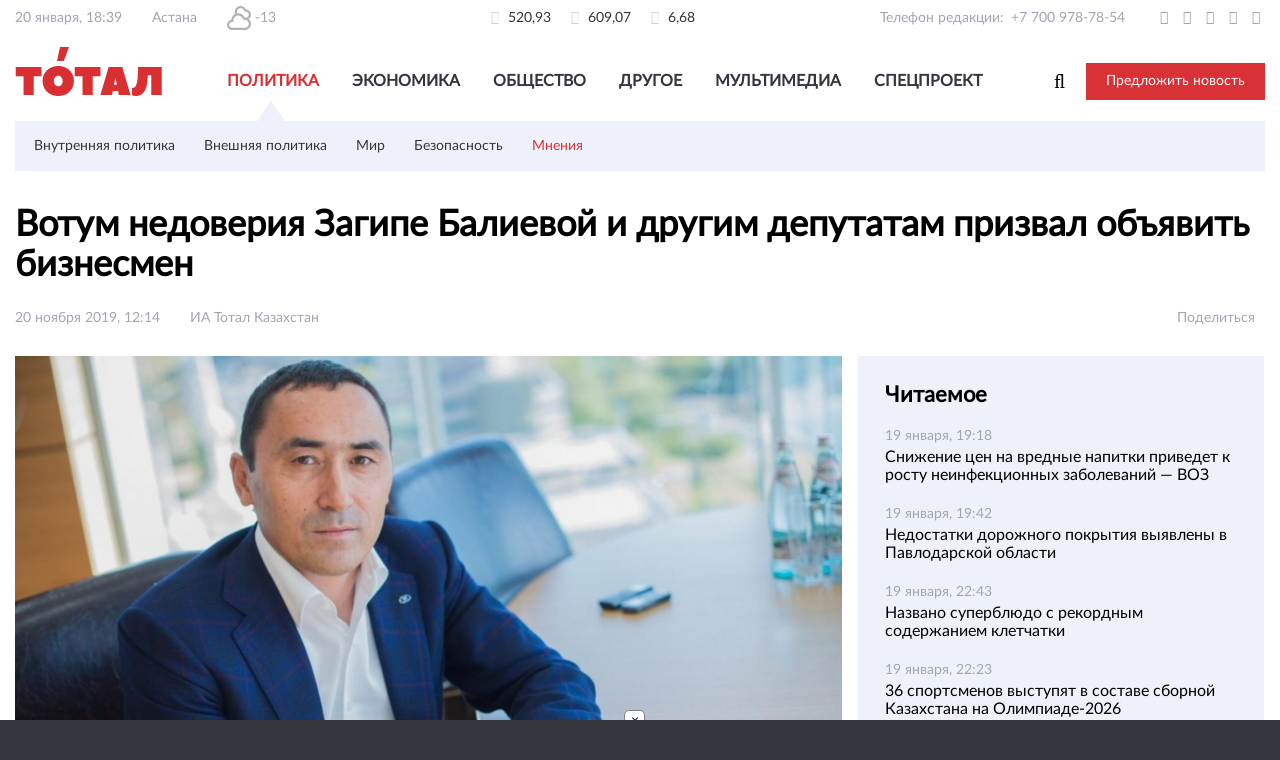

--- FILE ---
content_type: text/html; charset=utf-8
request_url: https://total.kz/ru/news/mneniya/votum_nedoveriya_zagipe_balievoi_i_drugim_deputatam_prizval_obyavit_biznesmen_date_2019_11_20_12_11_00
body_size: 20251
content:
<!DOCTYPE html>
<html lang="ru"  ⚡>

<head>
    <meta charset="UTF-8">
    <meta id="Viewport" name="viewport" content="width=device-width, initial-scale=1.0">
    <meta http-equiv="X-UA-Compatible" content="ie=edge">
    <meta name="format-detection" content="telephone=no">
    <link rel="shortcut icon" href="/img/favicon.png?v=2">
    <meta name="yandex-verification" content="3da3c3e042950eff" />
    <meta http-equiv="Content-Type" content="text/html; charset=UTF-8" />
    <script>
        var lang = "ru";
    </script>
    <script src="/js/lib/jquery.1.11.1.min.js"></script>
    <script src="https://yastatic.net/pcode/adfox/loader.js" crossorigin="anonymous"></script>
    
<script async custom-element="amp-ad" src="https://cdn.ampproject.org/v0/amp-ad-0.1.js"></script>
<script async src="https://cdn.ampproject.org/v0.js"></script>

         <script async src="https://pagead2.googlesyndication.com/pagead/js/adsbygoogle.js?client=ca-pub-5616317467878973"
     crossorigin="anonymous"></script><!--19.11.2021-->

    <meta property="og:image:height" content="315 " />
    <meta property="og:image:width" content="600" />

    <script>window.yaContextCb = window.yaContextCb || []</script> <!--21.12.2021--> 
    <script src="https://yandex.ru/ads/system/context.js" async></script>

    <script>
        function supports_html5_storage() {
            try {
                return 'localStorage' in window && window['localStorage'] !== null;
            } catch (e) {
                return false;
            }
        }

        $(function() {
            if (/Android|webOS|iPhone|iPad|iPod|BlackBerry/i.test(navigator.userAgent)) {
                var ww = ($(window).width() < window.screen.width) ? $(window).width() : window.screen.width; //get proper width
                var mw = 360; // min width of site
                var ratio = ww / mw; //calculate ratio
                if (ww < mw) { //smaller than minimum size
                    $('#Viewport').attr('content', 'initial-scale=' + ratio + ', maximum-scale=' + ratio + ', minimum-scale=' + ratio + ', user-scalable=yes, width=' + ww);
                } else { //regular size
                    $('#Viewport').attr('content', 'initial-scale=1.0, maximum-scale=2, minimum-scale=1.0, user-scalable=yes, width=' + ww);
                }
            }
        });
    </script>


    <!-- Top100 (Kraken) Counter -->
    <script>
        (function(w, d, c) {
            (w[c] = w[c] || []).push(function() {
                var options = {
                    project: 4498902
                };
                try {
                    w.top100Counter = new top100(options);
                } catch (e) {}
            });
            var n = d.getElementsByTagName("script")[0],
                s = d.createElement("script"),
                f = function() {
                    n.parentNode.insertBefore(s, n);
                };
            s.type = "text/javascript";
            s.async = true;
            s.src =
                (d.location.protocol == "https:" ? "https:" : "http:") +
                "//st.top100.ru/top100/top100.js";
            if (w.opera == "[object Opera]") {
                d.addEventListener("DOMContentLoaded", f, false);
            } else {
                f();
            }
        })(window, document, "_top100q");
    </script>
    <noscript>
        <img src="//counter.rambler.ru/top100.cnt?pid=4498902" alt="Топ-100" />
    </noscript>
    <!-- END Top100 (Kraken) Counter -->

    <meta name="yandex-verification" content="3da3c3e042950eff" />
    <meta name="google-site-verification" content="nm0E7FnVnKSWcyTFnTaIxFrGKXx1vxVaYuCWRC5sOlE" />
    <title>Вотум недоверия Загипе Балиевой и другим депутатам призвал объявить бизнесмен</title>
<meta  name="og:title" content="Вотум недоверия Загипе Балиевой и другим депутатам призвал объявить бизнесмен" />
<meta  name="description" content="Депутаты, поддерживая Балиеву, блокируют принятие поправок в закон, который позволил бы решить проблемы сирот." />
<meta  name="og:description" content="Депутаты, поддерживая Балиеву, блокируют принятие поправок в закон, который позволил бы решить проблемы сирот." />
<meta  name="keywords" content="Тотал Казахстан, Новости, новости Казахстан, новости Казахстана, новости Cредней Азии, новости РК, новости Азии, Астана, Алматы, новостной портал, новостной ресурс, оперативная информация, оперативные новости, новости мира" />
<meta  name="og:type" content="article" />
<meta  name="robots" content="index,follow" />
<meta  name="og:image" content="https://total.kz/storage/b8/b81d75e32c76ab5a418a8e0fdd13180b_resize_w_600_h_315.jpg" />
<meta  name="og:url" content="https://total.kz/ru/news/mneniya/votum_nedoveriya_zagipe_balievoi_i_drugim_deputatam_prizval_obyavit_biznesmen_date_2019_11_20_12_11_00" />
<meta  name="fb:pages" content="238615529527913" />
<meta  name="vk:image" content="https://total.kz/storage/b8/b81d75e32c76ab5a418a8e0fdd13180b_resize_w_600_h_315.jpg" />
<meta  name="twitter:image:src" content="https://total.kz/storage/b8/b81d75e32c76ab5a418a8e0fdd13180b_resize_w_600_h_315.jpg" />
<meta  name="twitter:card" content="summary_large_image" />
<meta  name="twitter:site" content="@total_kz" />
<meta  name="twitter:creator" />
<meta  name="twitter:title" content="Вотум недоверия Загипе Балиевой и другим депутатам призвал объявить бизнесмен" />
<meta  name="twitter:description" content="Депутаты, поддерживая Балиеву, блокируют принятие поправок в закон, который позволил бы решить проблемы сирот." />
<link href="https://total.kz/ru/amp-news/mneniya/votum_nedoveriya_zagipe_balievoi_i_drugim_deputatam_prizval_obyavit_biznesmen_date_2019_11_20_12_11_00" rel="amphtml" />
<link type="text/css" href="/frontend/post-css-starter-kit/dist/lib/font-awesome.min.css" rel="stylesheet" />
<link type="text/css" href="/frontend/post-css-starter-kit/dist/fonts/fonts.css" rel="stylesheet" />
<link type="text/css" href="/frontend/post-css-starter-kit/dist/assets/style1.css" rel="stylesheet" />
    <link href="https://fonts.googleapis.com/css?family=Open+Sans:400,600&amp;subset=cyrillic-ext" rel="stylesheet">

    
    <style>
        .adserver img {
            width: 100%;
            height: auto;
        }
    </style>

    
</head>

<body class="">


    <div id="wrapper" class="wrapper-light">
        <section class="cs-top">
            <div class="container cs-top__container">
                            </div>
            <div class="container">
                <div class="cs-top__bottom">
                    <div class="col-3">
                        <ul class="inline-flex left">
                            <li>20 января, 18:39</li>
                            <li>Астана</li>
                            <li>
                                <img class="weather-icon" src="/frontend/post-css-starter-kit/dist/image/weather/04n.svg" alt="Weather icon">
                                -13                            </li>
                        </ul>
                    </div>
                    <div class="col-3">
                                                <ul class="inline-flex center">
                                                                                                <li>
                                        <i class="fa fa-usd" aria-hidden="true"></i> 520,93                                    </li>
                                                                    <li>
                                        <i class="fa fa-eur" aria-hidden="true"></i> 609,07                                    </li>
                                                                    <li>
                                        <i class="fa fa-rub" aria-hidden="true"></i> 6,68                                    </li>
                                                                                    </ul>
                    </div>
                    <div class="col-3">
                        <ul class="inline-flex right">
                            <li>
                                <span class="inline-flex">
                                    <span style="margin: 0 7px 0 0;display: inline-block; text-align: right;">Телефон редакции:</span>
                                    <a href="tel:+77009787854">+7 700 978-78-54 </a>
                                </span>
                            </li>
                            <li>
                                <a href="https://twitter.com/total_kz" target="_blank">
                                    <i class="fa fa-twitter" aria-hidden="true"></i>
                                </a>
                            </li>
                            <li>
                                <a href="https://t.me/total_kz" target="_blank">
                                    <i class="fa fa-telegram" aria-hidden="true"></i>
                                </a>
                            </li>
                            <li>
                                <a href="https://www.facebook.com/total.kz" target="_blank">
                                    <i class="fa fa-facebook" aria-hidden="true"></i>
                                </a>
                            </li>
                            <li>
                                <a href="https://vk.com/totalkz" target="_blank">
                                    <i class="fa fa-vk" aria-hidden="true"></i>
                                </a>
                            </li>
                            <!-- <li>
                                <a href="https://my.mail.ru/community/total.kz/" target="_blank">
                                    <i class="fa fa-at" aria-hidden="true"></i>
                                </a>
                            </li> -->
                            <!-- <li>
                                <a href="https://ok.ru/group/53516145787080" target="_blank">
                                    <i class="fa fa-odnoklassniki" aria-hidden="true"></i>
                                </a>
                            </li> -->
                            <li>
                                <a href="https://plus.google.com/103801483990866254128" target="_blank">
                                    <i class="fa fa-google-plus" aria-hidden="true"></i>
                                </a>
                            </li>
                            <!-- <li>
                            <a href="https://www.youtube.com/channel/UCGvryfkfskBAQ4Wv2Mw_TpA" target="_blank">
                                <i class="fa fa-youtube" aria-hidden="true"></i>
                            </a>
                        </li> -->
                            <!-- <li>
                            <a href=""><i class="fa fa-rss" aria-hidden="true"></i></a>
                        </li> -->
                        </ul>
                    </div>
                </div>
            </div>
        </section>
        <header class="cs-header">
            <div class="container">

                <div class="adserver_4 adserver" style="text-align: center">
                                            <!-- Revive Adserver Javascript Tag - Generated with Revive Adserver v4.1.4 -->
                        <script type='text/javascript'>
                            <!--//<![CDATA[
                            var m3_u = (location.protocol == 'https:' ? 'https://total.kz/adserver/www/delivery/ajs.php' : 'http://total.kz/adserver/www/delivery/ajs.php');
                            var m3_r = Math.floor(Math.random() * 99999999999);
                            if (!document.MAX_used) document.MAX_used = ',';
                            document.write("<scr" + "ipt type='text/javascript' src='" + m3_u);
                            document.write("?zoneid=6");
                            document.write('&amp;cb=' + m3_r);
                            if (document.MAX_used != ',') document.write("&amp;exclude=" + document.MAX_used);
                            document.write(document.charset ? '&amp;charset=' + document.charset : (document.characterSet ? '&amp;charset=' + document.characterSet : ''));
                            document.write("&amp;loc=" + escape(window.location));
                            if (document.referrer) document.write("&amp;referer=" + escape(document.referrer));
                            if (document.context) document.write("&context=" + escape(document.context));
                            if (document.mmm_fo) document.write("&amp;mmm_fo=1");
                            document.write("'><\/scr" + "ipt>");
                            //]]>
                            -->
                        </script><noscript><a href='http://total.kz/adserver/www/delivery/ck.php?n=a6e0b838&amp;cb=INSERT_RANDOM_NUMBER_HERE' target='_blank'><img src='http://total.kz/adserver/www/delivery/avw.php?zoneid=6&amp;cb=INSERT_RANDOM_NUMBER_HERE&amp;n=a6e0b838' border='0' alt='' /></a></noscript>
                                    </div>

                <div class="header__grid">
                    <a href="/" class="logotype">
                        <img src="/frontend/post-css-starter-kit/dist/image/logotype.png" alt="Logotype">
                    </a>

                    <nav class="nav-menu">
    <ul>
                    <li>
                <a class="active"
                   href="/ru/news/politika">
                    Политика                </a>
            </li>
                    <li>
                <a class=""
                   href="/ru/news/ekonomika">
                    Экономика                </a>
            </li>
                    <li>
                <a class=""
                   href="/ru/news/obshchestvo">
                    Общество                </a>
            </li>
                    <li>
                <a class=""
                   href="/ru/news/drugoe">
                    Другое                </a>
            </li>
                    <li>
                <a class=""
                   href="/ru/news/media">
                    Мультимедиа                </a>
            </li>
                    <li>
                <a class=""
                   href="/ru/news/special">
                    Спецпроект                </a>
            </li>
            </ul>
</nav>

<div class="mobile-menu" style="display: none;">
    <a href="#!" class="mobile-menu__button">
        <img src="/frontend/post-css-starter-kit/dist/image/mobile-menu.png" alt="">
    </a>

    <div class="mobile-menu__content" style="display: none;">
        <a href="#!" class="mobile-menu__close">
            <img src="/frontend/post-css-starter-kit/dist/image/mobile-menu-close.png" alt="">
        </a>

        <div class="menu-list">
                            <div class="list-item">
                    <div class="item-text">Политика <i class="dropdown icon"></i></div>

                    <div class="sub-menu">
                        <a href="/ru/news/politika">Все материалы</a>
                                                    <a class=""
                               href="/ru/news/vnutrennyaya_politika">
                                Внутренняя политика                            </a>
                                                    <a class=""
                               href="/ru/news/vneshnyaya_politika">
                                Внешняя политика                            </a>
                                                    <a class=""
                               href="/ru/news/mir">
                                Мир                            </a>
                                                    <a class=""
                               href="/ru/news/bezopasnost">
                                Безопасность                            </a>
                                                    <a class=""
                               href="/ru/news/mneniya">
                                Мнения                            </a>
                                            </div>
                </div>
                            <div class="list-item">
                    <div class="item-text">Экономика <i class="dropdown icon"></i></div>

                    <div class="sub-menu">
                        <a href="/ru/news/ekonomika">Все материалы</a>
                                                    <a class=""
                               href="/ru/news/ekonomika_sobitiya">
                                События                            </a>
                                                    <a class=""
                               href="/ru/news/biznes">
                                Бизнес                            </a>
                                                    <a class=""
                               href="/ru/news/finansi">
                                Финансы                            </a>
                                                    <a class=""
                               href="/ru/news/gossektor">
                                Госсектор                            </a>
                                                    <a class=""
                               href="/ru/news/tehno">
                                Техно                            </a>
                                            </div>
                </div>
                            <div class="list-item">
                    <div class="item-text">Общество <i class="dropdown icon"></i></div>

                    <div class="sub-menu">
                        <a href="/ru/news/obshchestvo">Все материалы</a>
                                                    <a class=""
                               href="/ru/news/obshchestvo_sobitiya">
                                События                            </a>
                                                    <a class=""
                               href="/ru/news/proisshestviya">
                                Происшествия                            </a>
                                                    <a class=""
                               href="/ru/news/zhizn">
                                Жизнь                            </a>
                                                    <a class=""
                               href="/ru/news/kultura">
                                Культура                            </a>
                                                    <a class=""
                               href="/ru/news/religiya">
                                Религия                            </a>
                                                    <a class=""
                               href="/ru/news/den_v_istorii">
                                День в истории                            </a>
                                            </div>
                </div>
                            <div class="list-item">
                    <div class="item-text">Другое <i class="dropdown icon"></i></div>

                    <div class="sub-menu">
                        <a href="/ru/news/drugoe">Все материалы</a>
                                                    <a class=""
                               href="/ru/news/sport">
                                Спорт                            </a>
                                                    <a class=""
                               href="/ru/news/nauka">
                                Наука                            </a>
                                                    <a class=""
                               href="/ru/news/stil_zhizni">
                                Стиль жизни                            </a>
                                            </div>
                </div>
                            <div class="list-item">
                    <div class="item-text">Мультимедиа <i class="dropdown icon"></i></div>

                    <div class="sub-menu">
                        <a href="/ru/news/media">Все материалы</a>
                                                    <a class=""
                               href="/ru/news/media/photo">
                                Фото                            </a>
                                                    <a class=""
                               href="/ru/news/media/video">
                                Видео                            </a>
                                                    <a class=""
                               href="/ru/news/media/infographic">
                                Инфографика                             </a>
                                                    <a class=""
                               href="/ru/news/media/audio">
                                Аудио                            </a>
                                            </div>
                </div>
                            <div class="list-item">
                    <div class="item-text">Спецпроект <i class="dropdown icon"></i></div>

                    <div class="sub-menu">
                        <a href="/ru/news/special">Все материалы</a>
                                                    <a class=""
                               href="/ru/news/pisma_dedu_morozu">
                                Письма Деду морозу                            </a>
                                                    <a class=""
                               href="/ru/news/vladelets_qz">
                                Владелец.kz                            </a>
                                                    <a class=""
                               href="/ru/news/nalog_na_vozduh">
                                Налог на воздух                            </a>
                                            </div>
                </div>
                    </div>

        <button class="basic" data-remodal-target="modal">Предложить новость</button>

        <!-- <form action="/ru/search">
            <input type="text" name="query" class="mobile-menu__search" placeholder="Что вы ищете?">
        </form> -->

        <ul class="mobile-menu__social">
            <li>
                <a href="https://twitter.com/total_kz" target="_blank">
                    <i class="fa fa-twitter" aria-hidden="true"></i>
                </a>
            </li>
            <li>
                <a href="https://t.me/total_kz" target="_blank">
                    <i class="fa fa-telegram" aria-hidden="true"></i>
                </a>
            </li>
            <li>
                <a href="https://www.facebook.com/total.kz" target="_blank">
                    <i class="fa fa-facebook" aria-hidden="true"></i>
                </a>
            </li>
            <li>
                <a href="https://vk.com/totalkz" target="_blank">
                    <i class="fa fa-vk" aria-hidden="true"></i>
                </a>
            </li>
            <li>
                <a href="https://my.mail.ru/community/total.kz/" target="_blank">
                    <i class="fa fa-at" aria-hidden="true"></i>
                </a>
            </li>
            <li>
                <a href="https://ok.ru/group/53516145787080" target="_blank">
                    <i class="fa fa-odnoklassniki" aria-hidden="true"></i>
                </a>
            </li>
            <li>
                <a href="https://plus.google.com/103801483990866254128" target="_blank">
                    <i class="fa fa-google-plus" aria-hidden="true"></i>
                </a>
            </li>
        </ul>
    </div>
</div>

<div class="mobile-search" style="display: none;">
    <a href="#!" class="mobile-search__button">
        <i class="fa fa-search"></i>
    </a>

    <div class="mobile-search__content" style="display: none;">
        <a href="#!" class="mobile-search__close">
            <img src="/frontend/post-css-starter-kit/dist/image/mobile-menu-close.png" alt="">
        </a>

        <form action="/ru/search" class="header-search">
            <button type="submit"><i class="fa fa-search"></i></button>
            <input type="text" name="q" class="mobile-search__search" placeholder="Поиск">
        </form>
    </div>
</div>
                    <div class="header__right">
                        <form action="/ru/search" class="header-search">
                            <input type="text" name="q" class="header-search__input" placeholder="Что вы ищете?">
                            <button type="reset" class="header-search__btn">
                                <i class="fa fa-search" aria-hidden="true"></i>
                            </button>
                        </form>
                        <button class="basic" data-remodal-target="modal">Предложить новость</button>
                        <!-- <div class="language-prefer">
                                                <div class="ui dropdown">
                            <input type="hidden" name="language">
                            <div class="default text"> Рус</div>
                            <i class="dropdown icon"></i>
                            <div class="menu">
                                                                                                                                                                                <div class="item" data-value="male">
                                            <a href="/kz">
                                                Қаз                                            </a>
                                        </div>
                                                                                                                                                <div class="item" data-value="male">
                                            <a href="/en">
                                                Eng                                            </a>
                                        </div>
                                                                                                </div>
                        </div>
                    </div> -->
                    </div>
                </div>

                                    <div class="header__secondary hidden-mobile">
            <a class="item"
           href="/ru/news/vnutrennyaya_politika">
            Внутренняя политика        </a>
            <a class="item"
           href="/ru/news/vneshnyaya_politika">
            Внешняя политика        </a>
            <a class="item"
           href="/ru/news/mir">
            Мир        </a>
            <a class="item"
           href="/ru/news/bezopasnost">
            Безопасность        </a>
            <a class="item active"
           href="/ru/news/mneniya">
            Мнения        </a>
    </div>

<div class="header__secondary visible-mobile" style="display: none;">
            <a href="/ru/news/politika" class="item">
            Политика        </a>
        →
        <a href="/ru/news/mneniya" class="item active">
            Мнения        </a>
    </div>                                                            </div>
        </header>
        <main class="cs-content">
            <main class="cs-content news-namespace">
    <article class="cs-article">
        <div class="container">
            <h1 class="article__title">Вотум недоверия Загипе Балиевой и другим депутатам призвал объявить бизнесмен                <span class="icon-list">
                                                                                                                                </span>
            </h1>
            <div class="article__meta iv_date">
                <span class="gray-text meta__date">
                   20 ноября 2019, 12:14 
                        </span>
                <span class="gray-text">ИА Тотал Казахстан</span>
                <!-- <span class="article__views gray-text"><i class="fa fa-eye"></i> </span> -->

                <div class="flex-right article__stats gray-text">
                    <div class="custom-share-style">
                        <span class="gray-text">Поделиться</span>
                        <div class="sharethis-inline-share-buttons right"></div>
                    </div>
                </div>
            </div>
            <div class="cs-flex-container">
                <section class="article__post post">

                                            <div class="post__image">
                            <img src="/storage/b8/b81d75e32c76ab5a418a8e0fdd13180b_resize_w_830_h_465.jpg" class="img-responsive" />
                                                            <div class="post__image_author gray-text" style="text-align:left">
                                    Фото: businessfm.kz</div>
                                                    </div>
                    
                    <div class="adserver_1 adserver" style="margin-bottom: 10px">
                    				

<!--Тип баннера: Below picture 10-->
<div id="adfox_164007903703581282"></div>
<script>
    window.yaContextCb.push(()=>{
        Ya.adfoxCode.createScroll({
            ownerId: 329264,
            containerId: 'adfox_164007903703581282',
            params: {
                p1: 'cisls',
                p2: 'grle'
            }
        }, ['desktop', 'tablet'], {
            tabletWidth: 830,
            phoneWidth: 480,
            isAutoReloads: false
        })
    })
</script>


<!--Тип баннера: Below picture 10 Mob-->
<div id="adfox_16400796105028658"></div>
<script>
    window.yaContextCb.push(()=>{
        Ya.adfoxCode.createScroll({
            ownerId: 329264,
            containerId: 'adfox_16400796105028658',
            params: {
                p1: 'cislu',
                p2: 'grlh'
            }
        }, ['phone'], {
            tabletWidth: 830,
            phoneWidth: 480,
            isAutoReloads: false
        })
    })
</script>


                        <!-- Revive Adserver Javascript Tag - Generated with Revive Adserver v4.1.4 -->
                        <!--<script type='text/javascript'><!--//<![CDATA[
                           var m3_u = (location.protocol=='https:'?'https://total.kz/adserver/www/delivery/ajs.php':'http://total.kz/adserver/www/delivery/ajs.php');
                           var m3_r = Math.floor(Math.random()*99999999999);
                           if (!document.MAX_used) document.MAX_used = ',';
                           document.write ("<scr"+"ipt type='text/javascript' src='"+m3_u);
                           document.write ("?zoneid=3");
                           document.write ('&amp;cb=' + m3_r);
                           if (document.MAX_used != ',') document.write ("&amp;exclude=" + document.MAX_used);
                           document.write (document.charset ? '&amp;charset='+document.charset : (document.characterSet ? '&amp;charset='+document.characterSet : ''));
                           document.write ("&amp;loc=" + escape(window.location));
                           if (document.referrer) document.write ("&amp;referer=" + escape(document.referrer));
                           if (document.context) document.write ("&context=" + escape(document.context));
                           if (document.mmm_fo) document.write ("&amp;mmm_fo=1");
                           document.write ("'><\/scr"+"ipt>");
                        //]]>--><!--</script><noscript><a href='http://total.kz/adserver/www/delivery/ck.php?n=ae534a47&amp;cb=INSERT_RANDOM_NUMBER_HERE' target='_blank'><img src='http://total.kz/adserver/www/delivery/avw.php?zoneid=3&amp;cb=INSERT_RANDOM_NUMBER_HERE&amp;n=ae534a47' border='0' alt='' /></a></noscript>-->
						<!--<script async src="https://yastatic.net/pcode-native/loaders/loader.js"></script>
						<script>
							(yaads = window.yaads || []).push({
								id: "484126-1",
								render: "#id-484126-1"
							});
						</script>
						<div id="id-484126-1"></div>-->
						
						<!--<style>
							@media(max-width: 700px) {
								#adfox_158012076390751774 {
									display: none;
								}
							}
							@media(min-width: 700px) {
								#adfox_15801209419126649 {
									display: none;
								}
							}
						</style>-->
						
						<!--<div id="adfox_158012076390751774"></div>
						<div id="adfox_15801209419126649"></div>
						<script>
							window.Ya.adfoxCode.createAdaptive({
								ownerId: 329264,
								containerId: 'adfox_158012076390751774',
								params: {
									p1: 'cisls',
									p2: 'grle'
								}
							}, ['desktop', 'tablet'], {
								tabletWidth: 830,
								phoneWidth: 480,
								isAutoReloads: false
							});

							window.Ya.adfoxCode.createAdaptive({
								ownerId: 329264,
								containerId: 'adfox_15801209419126649',
								params: {
									p1: 'cislu',
									p2: 'grlh'
								}
							}, ['phone'], {
								tabletWidth: 830,
								phoneWidth: 480,
								isAutoReloads: false
							});
						</script>-->
					                    </div>

                    <div class="text-strong"></div>
                    <div class="article__post__body">
                        <strong>
                            <p>Депутаты, поддерживая Балиеву, блокируют принятие поправок в закон, который позволил бы решить проблемы сирот.</p>
                        </strong>
						
						
						<!--Площадка: total.kz / * / *-->
						<!--Тип баннера: Interscroller mobile-->
						<!--Расположение: 1-->
						<!--<div id="adfox_158228912371822542"></div>
						<script>
							window.Ya.adfoxCode.createAdaptive({
								ownerId: 287720,
								containerId: 'adfox_158228912371822542',
								params: {
									pp: 'seb',
									ps: 'dxcy',
									p2: 'gnwa'
								}
							}, ['tablet', 'phone'], {
								tabletWidth: 830,
								phoneWidth: 480,
								isAutoReloads: false
							});
						</script>-->
                        <p>Еще одна известная медиаперсона выступила против группы депутатов, блокирующих поправки в законодательство по вопросу усыновления казахстанских сирот. Пост в Facebook опубликовал известный бизнесмен <strong>Айдын Рахимбаев</strong>, сообщает Total.kz.</p>

<blockquote>
<p>&laquo;Объявляю вотум недоверия! Прошу поддержать. Депутат <strong>Балиева</strong> еще 29 октября обратилась к коллегам, чтобы не рассматривать поправки в закон о создании негосударственного Агентства по усыновлению, и до сих пор они не рассмотрены! Сегодня опять отменили слушания в мажилисе, хотя осталось всего 5-6 рабочих дней до завершения рассмотрения этих поправок. То есть если в этот раз они не примутся до 27 ноября, то разработки следующего закона надо ждать 1,5-2 года! Столько же тогда надо ждать тысячам детей-сирот за заборами детских домов, которые оказались заложниками воли этой группы так называемых народных депутатов!&raquo; &mdash; возмущен Айдын Рахимбаев.</p>
</blockquote>

<p>По его словам, правительство инициировало внесение поправок для ускорения их принятия в мажилис.</p>

<blockquote>
<p>&laquo;И параллельно передало нашему Агентству (право &ndash; <em>прим. Total.kz</em>) работать пока в пилотном режиме в трех областях. Министерство образования понимает и поддерживает наше предложение, они ведь ближе к проблемам и поэтому инициировали эти поправки. Как мы и предвидели, всплыл ворох проблем, который требует немедленных решений. Например, у одной девочки умерла мама в 6 месяцев, ей сейчас 8 лет уже, а отец все еще сидит в тюрьме, и ею никто не занимался все эти годы. Так вот, наши специалисты выяснили, что есть родная тетя по матери, которая даже не подозревала о ее существовании!! Конечно, она могла ее сразу забрать еще 8 лет назад!! А психика ребенка уже покалечена! Или случай с мальчиком, у которого также не был определен статус. И снова наши выяснили, что есть единственный родственник &mdash; это дедушка, который сам находится в доме престарелых, и он, конечно, уже не был против, чтобы внука усыновили. Но никто этим не занимался, и мальчик также был обречен провести в детском доме все детство! Такие примеры выявляются десятками!! И при этом желающие усыновить детей стоят в очереди годами, им говорят, что нет пока детей со статусами сироты для усыновления!&raquo; &mdash; утверждает бизнесмен.</p>
</blockquote>

<p>Айдын Рахимбаев подчеркнул, что Агентство по усыновлению уже работает на деньги большой группы бизнесменов и не требует ни копейки бюджетных средств, оказывает юридическую и другую поддержку желающим усыновителям бесплатно.</p>

<blockquote>
<p>&laquo;Так вот, группа депутатов, поддерживая Балиеву, всячески блокируют принятие поправок в закон, который наконец позволил бы решить все вопросы сирот в законном порядке и закрыть детские дома. Аргументируют они это тем, что это государственное дело и нельзя НПО впускать в госучреждения. Но они, наверное, забывают, что государство &mdash; это и есть народное дело. И если они не смогли за столько лет решить этот вопрос, то пора ведь уже опомниться! Это ведь огромное преступление против тысяч маленьких граждан, которые подвергаются и физическому, и психологическому насилию за забором этих учреждений. Преступники должны сидеть в тюрьме, а не в депутатских креслах! Предлагаю объявить этой группе депутатов общенародный вотум недоверия. Занимаемся составлением списка. Зачем нам такие депутаты, если они даже в таких делах неадекватны?&raquo; &mdash; подытожил Айдын Рахимбаев, добавив, что детский вопрос важен, иначе для чего мы все живем.</p>
</blockquote>

<p>Напомним, ранее о депутатах, препятствующих упразднению детских домов, в Facebook <a href="https://total.kz/ru/news/mneniya/mi_davno_mogli_bi_zakrit_detskie_doma__aruzhan_sain_date_2019_11_19_10_43_37" target="_blank">написала</a> уполномоченный по правам ребенка в Казахстане <strong>Аружан Саин</strong>.</p>
                                                                    </div>
										
					                    <div class="meta--bottom gray-text">
                        <ul class="meta__tags">
                                                            <li>
                                    <a href="/ru/tag/%D0%97%D0%B0%D0%B3%D0%B8%D0%BF%D0%B0%20%D0%91%D0%B0%D0%BB%D0%B8%D0%B5%D0%B2%D0%B0">Загипа Балиева</a>
                                </li>
                                                            <li>
                                    <a href="/ru/tag/%D0%90%D0%B9%D0%B4%D1%8B%D0%BD%20%D0%A0%D0%B0%D1%85%D0%B8%D0%BC%D0%B1%D0%B0%D0%B5%D0%B2">Айдын Рахимбаев</a>
                                </li>
                                                            <li>
                                    <a href="/ru/tag/%D0%B2%D0%BE%D1%82%D1%83%D0%BC%20%D0%BD%D0%B5%D0%B4%D0%BE%D0%B2%D0%B5%D1%80%D0%B8%D1%8F">вотум недоверия</a>
                                </li>
                                                    </ul>
                        <div class="right meta__share-container">
                            <span class="gray-text">Поделиться</span>
                            <div class="sharethis-inline-share-buttons right"></div>
                        </div>
                        <!-- <ul class="right bottom--share">
                          <li>Поделиться</li>
                          <li><a href=""><i class="fa fa-vk"></i></a></li>
                          <li><a href=""><i class="fa fa-ok"></i></a></li>
                          <li><a href=""><i class="fa fa-facebook"></i></a></li>
                          <li><a href=""><i class="fa fa-twitter"></i></a></li>
                          <li><a href=""><i class="fa fa-google-plus"></i></a></li>
                          <li><a href=""><i class="fa fa-google-plus"></i></a></li>
                        </ul> -->
                    </div>

                    <div class="adserver_3 adserver">
                    
							
					
                        <!-- Revive Adserver Javascript Tag - Generated with Revive Adserver v4.1.4 -->
                        <!--<script type='text/javascript'><!--//<![CDATA[
                           var m3_u = (location.protocol=='https:'?'https://total.kz/adserver/www/delivery/ajs.php':'http://total.kz/adserver/www/delivery/ajs.php');
                           var m3_r = Math.floor(Math.random()*99999999999);
                           if (!document.MAX_used) document.MAX_used = ',';
                           document.write ("<scr"+"ipt type='text/javascript' src='"+m3_u);
                           document.write ("?zoneid=2");
                           document.write ('&amp;cb=' + m3_r);
                           if (document.MAX_used != ',') document.write ("&amp;exclude=" + document.MAX_used);
                           document.write (document.charset ? '&amp;charset='+document.charset : (document.characterSet ? '&amp;charset='+document.characterSet : ''));
                           document.write ("&amp;loc=" + escape(window.location));
                           if (document.referrer) document.write ("&amp;referer=" + escape(document.referrer));
                           if (document.context) document.write ("&context=" + escape(document.context));
                           if (document.mmm_fo) document.write ("&amp;mmm_fo=1");
                           document.write ("'><\/scr"+"ipt>");
                        //]]>--><!--</script><noscript><a href='http://total.kz/adserver/www/delivery/ck.php?n=a4855d90&amp;cb=INSERT_RANDOM_NUMBER_HERE' target='_blank'><img src='http://total.kz/adserver/www/delivery/avw.php?zoneid=2&amp;cb=INSERT_RANDOM_NUMBER_HERE&amp;n=a4855d90' border='0' alt='' /></a></noscript>-->
						
                        
                        
<!--Тип баннера: Below Article 11 -->
<style>#adfox_164007841834023770,.fix-to-center{
    display: flex; align-items: center; justify-content: center; overflow: hidden;
}</style>
<div id="adfox_164007841834023770" class="fix-to-center" ></div>
<script>
    window.yaContextCb.push(()=>{
        Ya.adfoxCode.createScroll({
            ownerId: 329264,
            containerId: 'adfox_164007841834023770',
            params: {
                p1: 'cislq',
                p2: 'grld'
            }
        }, ['desktop', 'tablet'], {
            tabletWidth: 830,
            phoneWidth: 480,
            isAutoReloads: false
        })
    })
</script>


<!--Тип баннера: Below Article 11 Mob-->
<div id="adfox_164007901948384371" class="fix-to-center"></div>
<script>
    window.yaContextCb.push(()=>{
        Ya.adfoxCode.createScroll({
            ownerId: 329264,
            containerId: 'adfox_164007901948384371',
            params: {
                p1: 'cislr',
                p2: 'grlg'
            }
        }, ['phone'], {
            tabletWidth: 830,
            phoneWidth: 480,
            isAutoReloads: false
        })
    })
</script>
						
						
						
						
                                        </div>

                   <!-- <div id="mc-container"></div>-->
                    <script type="text/javascript">
                        cackle_widget = window.cackle_widget || [];
                        cackle_widget.push({widget: 'Comment', id: 53620});
                        (function() {
                            var mc = document.createElement('script');
                            mc.type = 'text/javascript';
                            mc.async = true;
                            mc.src = ('https:' == document.location.protocol ? 'https' : 'http') + '://cackle.me/widget.js';
                            var s = document.getElementsByTagName('script')[0]; s.parentNode.insertBefore(mc, s.nextSibling);
                        })();
                    </script>

					<script async src="https://yastatic.net/pcode-native/loaders/loader.js"></script>
					<!--<script>
						(yaads = window.yaads || []).push({
							id: "277440-27",
							render: "#id-277440-27"
						});
					</script>-->
					
					
					<!--<div id="adfox_158755987967021095"></div>
					<script>
						window.Ya.adfoxCode.create({
							ownerId: 329264,
							containerId: 'adfox_158755987967021095',
							params: {
								pp: 'h',
								ps: 'dtkr',
								p2: 'gsny',
								insertAfter: '.article__post__body p',
								insertPosition: '50%',
								stick: false,
								stickTo: 'auto',
								stickyColorScheme: 'light'
							}
						});
					</script>-->
						
					<div  style="margin-top: 15px;"></div>
					<!-- Composite Start -->
					<style>
						section.article__post.post .mglogo {
							display: none;
						}
					</style>
				
					


					<!-- Composite End -->
						
                    
                 
                    
                    <!-- Composite Start -->
<div id="M466139ScriptRootC883632"></div>
<script src="https://jsc.lentainform.com/t/o/total.kz.883632.js" async></script>
<!-- Composite End -->



<!-- 23.03.2022 -->
<!-- Composite Start -->


<!-- <div id="M793613ScriptRootC1286890">
  
</div>
<script src="https://jsc.idealmedia.io/t/o/total.kz.1286890.js" async></script> -->
<!-- <amp-embed width="600" height="600" layout="responsive" type="idealmedia" data-publisher="total.kz" data-widget="1286890" data-container="M793613ScriptRootC1286890" data-block-on-consent="_till_responded" > </amp-embed> -->
<!-- Composite End -->




                    
                    <style>
						#wrapper .article__post p {
							margin: 9px 0;
						}
						
						@media screen and (max-width: 1023px) {

							#wrapper .article__post p {
								margin: 8px 0;
							}
						}
						
						
						#hackForMobiles {
							display: none;
						}
						
						@media(max-width: 600px) {
							#hackForMobiles {
								/*display: block;
								font-weight: 700;*/
							}
						}
                        
					</style>
					<div class="relap-default__block-title" style=" font-size: 16px;" id="hackForMobiles">Смотрите также:</div>
					
					
					
                    <script type="text/javascript" async
                            src="https://relap.io/api/v6/head.js?token=3qbeS89LlvEM8V5b"></script>
                    <script id="ntvbz4JDP8U_fHx8">if (window.relap) window.relap.ar('ntvbz4JDP8U_fHx8');</script>
                    <script id="K9QrqmqqVyHbBEJC">if (window.relap) window.relap.ar('K9QrqmqqVyHbBEJC');</script>
					
					
					
					<div id="id-277440-28"></div>
        
                </section>
                <aside class="article__sidebar">
                    <div class="sticky-block">
					<!--Площадка: total.kz / * / *-->

					<!--Тип баннера: 300х600-->

					<!--Расположение: 1-->

					<!--<div id="adfox_158228906191376600"></div>

					<script>

					window.Ya.adfoxCode.createAdaptive({

					ownerId: 287720,

					containerId: 'adfox_158228906191376600',

					params: {

					pp: 'seb',

					ps: 'dxcy',

					p2: 'gijs'

					}

					}, ['desktop', 'tablet', 'phone'], {

					tabletWidth: 830,

					phoneWidth: 480,

					isAutoReloads: false

					});

					</script>-->
                        
    <div class="interesting">
        <h3 class="inter__title">Читаемое</h3>
        <ul class="inter-news-list">
                                            <li>
                    <p class="gray-text">
                                                    19 января, 19:18                                            </p>
                    <br/>
                    <a href="/ru/news/zhizn/snizhenie_tsen_na_vrednie_napitki_privedet_k_rostu_neinfektsionnih_zabolevanii__voz_date_2026_01_19_16_04_05"> Снижение цен на вредные напитки приведет к росту неинфекционных заболеваний — ВОЗ </a>
                </li>
<!--                -->                <!-- .list-item -->
                                            <li>
                    <p class="gray-text">
                                                    19 января, 19:42                                            </p>
                    <br/>
                    <a href="/ru/news/tehno/nedostatki_dorozhnogo_pokritiya_viyavleni_v_pavlodarskoi_oblasti_date_2026_01_19_16_17_41"> Недостатки дорожного покрытия выявлены в Павлодарской области </a>
                </li>
<!--                -->                <!-- .list-item -->
                                            <li>
                    <p class="gray-text">
                                                    19 января, 22:43                                            </p>
                    <br/>
                    <a href="/ru/news/nauka/nazvano_superbludo_s_rekordnim_soderzhaniem_kletchatki_date_2026_01_19_16_58_43"> Названо суперблюдо с рекордным содержанием клетчатки </a>
                </li>
<!--                -->                <!-- .list-item -->
                                            <li>
                    <p class="gray-text">
                                                    19 января, 22:23                                            </p>
                    <br/>
                    <a href="/ru/news/sport/36_sportsmenov_vistupyat_v_sostave_sbornoi_kazahstana_na_olimpiade_date_2026_01_19_22_21_19"> 36 спортсменов выступят в составе сборной Казахстана на Олимпиаде-2026 </a>
                </li>
<!--                -->                <!-- .list-item -->
                                            <li>
                    <p class="gray-text">
                                                    19 января, 21:44                                            </p>
                    <br/>
                    <a href="/ru/news/mir/demografiya_dostigla_istoricheskogo_minimuma_v_kitae_date_2026_01_19_16_47_33"> Демография достигла исторического минимума в Китае </a>
                </li>
<!--                -->                <!-- .list-item -->
                                            <li>
                    <p class="gray-text">
                                                    19 января, 21:17                                            </p>
                    <br/>
                    <a href="/ru/news/proisshestviya/bolee_10_detei_pogibli_v_dtp_so_shkolnim_avtobusom_v_uar_date_2026_01_19_16_42_05"> Более 10 детей погибли в ДТП со школьным автобусом в ЮАР </a>
                </li>
<!--                -->                <!-- .list-item -->
                                            <li>
                    <p class="gray-text">
                                                    19 января, 20:15                                            </p>
                    <br/>
                    <a href="/ru/news/tehno/mobilnoi_svyazu_obespechat_avtodorogi_v_kazahstane_date_2026_01_19_16_23_10"> Мобильной связью обеспечат автодороги в Казахстане </a>
                </li>
<!--                -->                <!-- .list-item -->
                                            <li>
                    <p class="gray-text">
                                                    19 января, 18:42                                            </p>
                    <br/>
                    <a href="/ru/news/zhizn/morozi_i_meteli_ozhidautsya_v_kazahstane_date_2026_01_19_15_57_00"> Морозы и метели ожидаются в Казахстане </a>
                </li>
<!--                -->                <!-- .list-item -->
                                            <li>
                    <p class="gray-text">
                                                    19 января, 20:43                                            </p>
                    <br/>
                    <a href="/ru/news/finansi/rost_importa_elektromobilei_otmechaetsya_v_uzbekistane_date_2026_01_19_16_30_40"> Рост импорта электромобилей отмечается в Узбекистане </a>
                </li>
<!--                -->                <!-- .list-item -->
                                            <li>
                    <p class="gray-text">
                                                    19 января, 22:18                                            </p>
                    <br/>
                    <a href="/ru/news/mir/oplachivat_stroitelstvo_elektrostantsii_obyazhut_itgigantov_ssha_date_2026_01_19_16_53_18"> Оплачивать строительство электростанций обяжут IT-гигантов США </a>
                </li>
<!--                -->                <!-- .list-item -->
                    </ul>
    </div>

                        
                        <div class="adserver_2 adserver">
                                                    <!-- Revive Adserver Javascript Tag - Generated with Revive Adserver v4.1.4 -->
                            <!--<script type='text/javascript'><!--//<![CDATA[
                               var m3_u = (location.protocol=='https:'?'https://total.kz/adserver/www/delivery/ajs.php':'http://total.kz/adserver/www/delivery/ajs.php');
                               var m3_r = Math.floor(Math.random()*99999999999);
                               if (!document.MAX_used) document.MAX_used = ',';
                               document.write ("<scr"+"ipt type='text/javascript' src='"+m3_u);
                               document.write ("?zoneid=1");
                               document.write ('&amp;cb=' + m3_r);
                               if (document.MAX_used != ',') document.write ("&amp;exclude=" + document.MAX_used);
                               document.write (document.charset ? '&amp;charset='+document.charset : (document.characterSet ? '&amp;charset='+document.characterSet : ''));
                               document.write ("&amp;loc=" + escape(window.location));
                               if (document.referrer) document.write ("&amp;referer=" + escape(document.referrer));
                               if (document.context) document.write ("&context=" + escape(document.context));
                               if (document.mmm_fo) document.write ("&amp;mmm_fo=1");
                               document.write ("'><\/scr"+"ipt>");
                            //]]>--><!--</script><noscript><a href='http://total.kz/adserver/www/delivery/ck.php?n=a9017b65&amp;cb=INSERT_RANDOM_NUMBER_HERE' target='_blank'><img src='http://total.kz/adserver/www/delivery/avw.php?zoneid=1&amp;cb=INSERT_RANDOM_NUMBER_HERE&amp;n=a9017b65' border='0' alt='' /></a></noscript>-->
							<!--AdFox START-->
							<!--Площадка: total.kz / all / 336x280 середина сбоку-->
							<!--<div id="adfox_157622037617394405"></div>
							<script>
								window.Ya.adfoxCode.createAdaptive({
									ownerId: 329264,
									containerId: 'adfox_157622037617394405',
									params: {
										p1: 'cihee',
										p2: 'gqpq'
									}
								}, ['desktop', 'tablet'], {
									tabletWidth: 830,
									phoneWidth: 480,
									isAutoReloads: false
								});
							</script>
							<!--AdFox START-->
							<!--Площадка: total.kz / all / 320x100 mob середина-->
							<!--<div id="adfox_157622040970199000"></div>
							<script>
								window.Ya.adfoxCode.createAdaptive({
									ownerId: 329264,
									containerId: 'adfox_157622040970199000',
									params: {
										p1: 'cihci',
										p2: 'gqpu'
									}
								}, ['phone'], {
									tabletWidth: 830,
									phoneWidth: 480,
									isAutoReloads: false
								});
							</script>-->
							<!--AdFox START-->
							<!--yandex_total-kz-18-->
							<!--Площадка: total.kz / all / Right Sidebar 8 (Category & Article)-->
							<!--Категория: <не задана>-->
							<!--Тип баннера: Right Sidebar 8 (Category & Article)-->
							<!--<div id="adfox_158012043183293133"></div>
							<script>
								window.Ya.adfoxCode.createAdaptive({
									ownerId: 329264,
									containerId: 'adfox_158012043183293133',
									params: {
										p1: 'cislp',
										p2: 'grlc'
									}
								}, ['desktop', 'tablet'], {
									tabletWidth: 830,
									phoneWidth: 480,
									isAutoReloads: false
								});
							</script>-->

							<!--AdFox START-->
							<!--yandex_total-kz-18-->
							<!--Площадка: total.kz / all / Right Sidebar 8 (Category & Article) Mob.-->
							<!--Категория: <не задана>-->
							<!--Тип баннера: Right Sidebar 8 (Category & Article) Mob.-->
							<!--<div id="adfox_158012845496718556"></div>
							<script>
								window.Ya.adfoxCode.createAdaptive({
									ownerId: 329264,
									containerId: 'adfox_158012845496718556',
									params: {
										p1: 'cisnf',
										p2: 'grlq'
									}
								}, ['phone'], {
									tabletWidth: 830,
									phoneWidth: 480,
									isAutoReloads: false
								});
							</script>-->


<!--Тип баннера: Right Sidebar 8 (Category & Article)-->
<div id="adfox_164007982798262323"></div>
<script>
    window.yaContextCb.push(()=>{
        Ya.adfoxCode.createScroll({
            ownerId: 329264,
            containerId: 'adfox_164007982798262323',
            params: {
                p1: 'cislp',
                p2: 'grlc'
            }
        }, ['desktop', 'tablet'], {
            tabletWidth: 830,
            phoneWidth: 480,
            isAutoReloads: false
        })
    })
</script>

<!--Тип баннера: Right Sidebar 8 (Category & Article) Mob.-->
<div id="adfox_16400798738469066"></div>
<script>
    window.yaContextCb.push(()=>{
        Ya.adfoxCode.createScroll({
            ownerId: 329264,
            containerId: 'adfox_16400798738469066',
            params: {
                p1: 'cisnf',
                p2: 'grlq'
            }
        }, ['phone'], {
            tabletWidth: 830,
            phoneWidth: 480,
            isAutoReloads: false
        })
    })
</script>



                                                </div>

                    </div>
                </aside>
            </div>
        </div>
    </article>
	 
    <div class="container">
	
		<!--<div class="r21706"></div>
		<script type="text/javascript">
			(function() {
				var worker21706,
					tickerID = 21706,
					tag = (function() {
						var scripts = document.getElementsByClassName('r21706'),
							len = scripts.length;
						return len ? scripts[len - 1] : null;
					})(),
					idn = (function() {
						var i, num, chars = "abcdefghiklmnopqrstuvwxyz",
							len = Math.floor((Math.random() * 2) + 4),
							idn = '';
						for (i = 0; i < len; i++) {
							num = Math.floor(Math.random() * chars.length);
							idn += chars.substring(num, num + 1);
						}
						return idn;
					})();
				
				var container = document.createElement('div');
					container.id = idn;
					container.innerHTML = 'загрузка...';
				tag.parentNode.insertBefore( container, tag);

				var script = document.createElement('script');
					script.setAttribute('class', 's21706');
					script.setAttribute('data-idn', idn);
					script.src = '//js-goods.redtram.com/0/21/ticker_21706.js';
					script.type = 'text/javascript';
					script.charset = 'utf-8';
				tag.parentNode.insertBefore(script, tag);
			})();
		</script>-->
    <!--<script id="r35695" type="text/javascript">
    (function() {
        var worker35695,
            tickerID = 35695,
            tag = document.getElementById('r'+ tickerID),
            id = (function(tickerID) {
                var now = Math.floor((new Date()).getTime() / 1000 / 3600) * 3600;
                if ('btoa' in window)
                    return btoa('g4p_'+ tickerID +'_'+ now).replace(/[^a-zA-Z0-9]/, '');
                return 'g4p_'+ tickerID +'_'+ now;
            })(tickerID);

        var container = document.createElement('div');
            container.id = id;
            container.innerHTML = 'загрузка...';
        tag.parentNode.insertBefore(container, tag);

        var script = document.createElement('script');
            script.src = '//js-ru.redtram.com/n4p/0/35/ticker_35695.js';
            script.type = 'text/javascript';
            script.charset = 'utf-8';
            script.onerror = function() {
                if (!('atob' in window && 'Worker' in window))
                    return;
                window.rtIsWebSocket = true;

                var code = '[base64]';

                function runExternalMessage(data) {
                    worker35695.postMessage(data);
                }

                worker35695 = new Worker(URL.createObjectURL(
                    new Blob(["eval(atob('"+code+"'))"], {type: 'text/javascript'})
                ));

                worker35695.onmessage = function(m) {
                    var json = JSON.parse(m.data),
                        content = JSON.parse(json)['content'];
                    eval(content);
                };

                worker35695.postMessage(JSON.stringify({
                    command: 'init',
                    informer_id: tickerID,
                    url: script.src
                }));
            };
        tag.parentNode.insertBefore(script, tag);
    })();
</script>-->

		<!--<div style="    font: normal bold 22px/25px LatoWeb, Arial, Helvetica, sans-serif;
    color: #000000;
    text-align: left;
    text-decoration: none;
    text-transform: none;
    white-space: nowrap;
    text-overflow: ellipsis;
    word-wrap: break-word;
    background-color: transparent;
    border-width: 0px 0px 0px 0px;
    border-style: solid;
    border-color: #000000;
    border-radius: 0px;
    margin: 5px 0px 5px 0px;
    padding: 3px 0px 3px 0px;">Новости партнеров</div>-->
		
		
    </div>
    <section class="not-main-content">
        <div class="container">
                        <div class="flex-block">
            <div class="item">
            <div class="card">
                <a href="/ru/news/mneniya/vvedenie_posta_vitseprezidenta_menyaet_sistemu_preemstvennosti_vlasti_v_kazahstane__politolog_date_2026_01_20_15_42_01"
                   class="card__picture">
                    <img src="/storage/93/93e08b026353921755cbf5ea4765f76b_resize_w_405_h_.jpg" alt="Введение поста вице-президента меняет систему преемственности власти в Казахстане — политолог" class="img-responsive" />                </a>
                <div class="card__description">
                    <div class="card__heading">
                        <ul class="card__tags">
                            <li><a href="/ru/news/mneniya/vvedenie_posta_vitseprezidenta_menyaet_sistemu_preemstvennosti_vlasti_v_kazahstane__politolog_date_2026_01_20_15_42_01">Мнения</a></li>
                            <!--                                 <li>
                                    <a href="/ru/tag/%D0%94%D0%BE%D1%81%D1%8B%D0%BC%20%D0%A1%D0%B0%D1%82%D0%BF%D0%B0%D0%B5%D0%B2">Досым Сатпаев</a>
                                </li>
                                                            <li>
                                    <a href="/ru/tag/%D0%B2%D0%B8%D1%86%D0%B5-%D0%BF%D1%80%D0%B5%D0%B7%D0%B8%D0%B4%D0%B5%D0%BD%D1%82">вице-президент</a>
                                </li>
                                                            <li>
                                    <a href="/ru/tag/%D0%B2%D1%8B%D1%81%D1%82%D1%83%D0%BF%D0%BB%D0%B5%D0%BD%D0%B8%D0%B5%20%D0%BF%D1%80%D0%B5%D0%B7%D0%B8%D0%B4%D0%B5%D0%BD%D1%82%D0%B0">выступление президента</a>
                                </li>
                             -->
                        </ul>
                        
                        <p class="card__timestamp">16:14</p>
                    </div>
                    
                    <a href="/ru/news/mneniya/vvedenie_posta_vitseprezidenta_menyaet_sistemu_preemstvennosti_vlasti_v_kazahstane__politolog_date_2026_01_20_15_42_01" class="card__text">  Введение поста вице-президента меняет систему преемственности власти в Казахстане — политолог</a>
                    
                </div>
            </div>
        </div>
            <div class="item">
            <div class="card">
                <a href="/ru/news/mneniya/vozomnil_sebya_ayatolloi_pochemu_glavu_dumk_obvinyaut_v_politicheskih_ambitsiyah_date_2026_01_17"
                   class="card__picture">
                    <img src="/storage/f0/f03206814d483338fecbff6b7401edc0_resize_w_405_h_.jpg" alt="«Возомнил себя аятоллой?»: почему главу ДУМК обвиняют в политических амбициях" class="img-responsive" />                </a>
                <div class="card__description">
                    <div class="card__heading">
                        <ul class="card__tags">
                            <li><a href="/ru/news/mneniya/vozomnil_sebya_ayatolloi_pochemu_glavu_dumk_obvinyaut_v_politicheskih_ambitsiyah_date_2026_01_17">Мнения</a></li>
                            <!--                                 <li>
                                    <a href="/ru/tag/%D0%BE%D0%B1%D0%B7%D0%BE%D1%80%20%D0%A1%D0%9C%D0%98">обзор СМИ</a>
                                </li>
                                                            <li>
                                    <a href="/ru/tag/%D0%9D%D0%B0%D1%83%D1%80%D1%8B%D0%B7%D0%B1%D0%B0%D0%B9%20%D0%9E%D1%82%D0%BF%D0%B5%D0%BD%D0%BE%D0%B2">Наурызбай Отпенов</a>
                                </li>
                                                            <li>
                                    <a href="/ru/tag/%D0%91%D0%B0%D0%BA%D1%8B%D1%82%D0%B1%D0%B0%D0%B9%20%D0%A1%D0%B0%D0%B1%D1%8B%D1%80%D0%B1%D0%B5%D0%BA">Бакытбай Сабырбек</a>
                                </li>
                             -->
                        </ul>
                        
                        <p class="card__timestamp">17 января, 11:47</p>
                    </div>
                    
                    <a href="/ru/news/mneniya/vozomnil_sebya_ayatolloi_pochemu_glavu_dumk_obvinyaut_v_politicheskih_ambitsiyah_date_2026_01_17" class="card__text">  «Возомнил себя аятоллой?»: почему главу ДУМК обвиняют в политических амбициях</a>
                    
                </div>
            </div>
        </div>
            <div class="item">
            <div class="card">
                <a href="/ru/news/mneniya/slishashchee_gosudarstvo_za_chto_ministr_prosveshcheniya_zablokirovala_uchitelyablogera_date_2026_01_10"
                   class="card__picture">
                    <img src="/storage/5a/5a096b11845a83e7c1607ea489fc8543_resize_w_405_h_.jpg" alt="«Слышащее государство?»: за что министр просвещения заблокировала учителя-блогера" class="img-responsive" />                </a>
                <div class="card__description">
                    <div class="card__heading">
                        <ul class="card__tags">
                            <li><a href="/ru/news/mneniya/slishashchee_gosudarstvo_za_chto_ministr_prosveshcheniya_zablokirovala_uchitelyablogera_date_2026_01_10">Мнения</a></li>
                            <!--                                 <li>
                                    <a href="/ru/tag/%D0%BE%D0%B1%D0%B7%D0%BE%D1%80%20%D0%A1%D0%9C%D0%98">обзор СМИ</a>
                                </li>
                                                            <li>
                                    <a href="/ru/tag/%D0%96%D1%83%D0%BB%D0%B4%D1%8B%D0%B7%20%D0%A1%D1%83%D0%BB%D0%B5%D0%B9%D0%BC%D0%B5%D0%BD%D0%BE%D0%B2%D0%B0">Жулдыз Сулейменова</a>
                                </li>
                                                            <li>
                                    <a href="/ru/tag/%D0%BF%D1%80%D0%BE%D0%B2%D0%B5%D1%80%D0%BA%D0%B0%20%D0%BD%D0%B0%20%D0%BF%D0%BE%D0%BB%D0%B8%D0%B3%D1%80%D0%B0%D1%84%D0%B5">проверка на полиграфе</a>
                                </li>
                             -->
                        </ul>
                        
                        <p class="card__timestamp">10 января, 11:22</p>
                    </div>
                    
                    <a href="/ru/news/mneniya/slishashchee_gosudarstvo_za_chto_ministr_prosveshcheniya_zablokirovala_uchitelyablogera_date_2026_01_10" class="card__text">  «Слышащее государство?»: за что министр просвещения заблокировала учителя-блогера</a>
                    
                </div>
            </div>
        </div>
    </div>
        </div>
		<div class="container">
			<!--AdFox START-->
			<!--yandex_total-kz-18-->
			<!--Площадка: total.kz / * / *-->
			<!--Тип баннера: Footer 7 Desktop-->
			<!--Расположение: <верх страницы>-->
			<style>
			#adfox_164007965537835376 > div {
				display: flex; 
				justify-content: center;
			}
			</style>
		<!--Тип баннера: Footer 7 Desktop-->
<div id="adfox_164007965537835376"></div>
<script>
    window.yaContextCb.push(()=>{
        Ya.adfoxCode.createScroll({
            ownerId: 329264,
            containerId: 'adfox_164007965537835376',
            params: {
                p1: 'ciuwz',
                p2: 'grqw'
            }
        }, ['desktop', 'tablet'], {
            tabletWidth: 830,
            phoneWidth: 480,
            isAutoReloads: false
        })
    })
</script>



			<!--Тип баннера: Footer 7 Mob-->
<div id="adfox_164007967364823909"></div>
<script>
    window.yaContextCb.push(()=>{
        Ya.adfoxCode.createScroll({
            ownerId: 329264,
            containerId: 'adfox_164007967364823909',
            params: {
                p1: 'ciuxa',
                p2: 'grqy'
            }
        }, ['phone'], {
            tabletWidth: 830,
            phoneWidth: 480,
            isAutoReloads: false
        })
    })
</script>
			
			<!-- Rating Mail.ru counter -->
<script type="text/javascript">
var _tmr = window._tmr || (window._tmr = []);
_tmr.push({id: "2252036", type: "pageView", start: (new Date()).getTime()});
(function (d, w, id) {
  if (d.getElementById(id)) return;
  var ts = d.createElement("script"); ts.type = "text/javascript"; ts.async = true; ts.id = id;
  ts.src = "https://top-fwz1.mail.ru/js/code.js";
  var f = function () {var s = d.getElementsByTagName("script")[0]; s.parentNode.insertBefore(ts, s);};
  if (w.opera == "[object Opera]") { d.addEventListener("DOMContentLoaded", f, false); } else { f(); }
})(document, window, "topmailru-code");
</script><noscript><div>
<img src="https://top-fwz1.mail.ru/counter?id=2252036;js=na" style="border:0;position:absolute;left:-9999px;" alt="Top.Mail.Ru" />
</div></noscript>
<!-- //Rating Mail.ru counter -->

		</div>
    </section>

</main>


<script type="application/ld+json">
            {
              "@context": "http://schema.org",
              "@type": "NewsArticle",
              "mainEntityOfPage":{
                "@type":"WebPage",
                "@id":"https://total.kz/ru/news/mneniya/votum_nedoveriya_zagipe_balievoi_i_drugim_deputatam_prizval_obyavit_biznesmen_date_2019_11_20_12_11_00"
              },
              "headline": "Депутаты, поддерживая Балиеву, блокируют принятие поправок в закон, который позволил бы решить проблемы сир…",
              "image": {
                "@type": "ImageObject",
                "url": "https://total.kz/storage/b8/b81d75e32c76ab5a418a8e0fdd13180b_resize_w_1140_h_696.jpg",
                "height": 1140,
                "width": 696
              },
                            "datePublished": "2019-11-20T12:14:00+06:00",
              "dateModified": "2019-11-20T12:21:45+06:00",
              "author": {
                "@type": "Person",
                "name": "ИА Total.kz"
              },
               "publisher": {
                "@type": "Organization",
                "name": "Total.kz",
                "logo": {
                  "@type": "ImageObject",
                  "url": "https://total.kz/img/rsz_1logo.jpg",
                  "width": 225,
                  "height": 60
                }
              },
              "description": "Депутаты, поддерживая Балиеву, блокируют принятие поправок в закон, который позволил бы решить проблемы сирот.
"
            }

</script>
        </main>
        <footer class="cs-footer">
            <div class="container">
                <div class="cs-footer__grid">
                    <div class="foot">
                        <a href="/" class="footer-logo">
                            <img src="/frontend/post-css-starter-kit/dist/image/logotype.png" alt="Logotype">
                        </a>
                        <p class="copyright"> &copy; 2011—2026 Total Media Qazaqstan</p>
                        <p class="copyright" style="color: #a2a6b0;">Свидетельство СМИ №16942-ИА</p>
                        <nav class="foot-nav">
    <ul class="inline-flex">
                    <li>
                <a href="/ru/page/contacts">
                    Контакты                </a>
            </li>
                    <li>
                <a href="/ru/page/pravila">
                    Правила                </a>
            </li>
                    <li>
                <a href="/ru/page/reklama">
                    Реклама                </a>
            </li>
            </ul>
</nav>                    </div>
                    <div class="footer__address">
                        <p class="gray-text">Свяжитесь с нами</p>
                        <address>
                            <cite class="foot__address_cite">
                                <div class="address-line"> Республика Казахстан, город Алматы,  проспект Жибек жолы, 115/46, офис 306</div>
                                <a href="tel:+77009787854">+7 700 978-78-54 — рекламная служба</a></br>
                            </cite>
                        </address>
                    </div>
                    <div>
                        <p class="gray-text call-us">Total.kz в соцсетях</p>
                        <div class="footer__social">
                            <a class="tw" href="https://twitter.com/total_kz" target="_blank">
                                <i class="fa fa-twitter"></i>
                            </a>
                            <a class="tel" href="https://t.me/total_kz" target="_blank">
                                <i class="fa fa-telegram" aria-hidden="true"></i>
                            </a>
                            <a class="fb" href="https://www.facebook.com/total.kz" target="_blank">
                                <i class="fa fa-facebook"></i>
                            </a>
                            <a class="vk" href="https://vk.com/totalkz" target="_blank">
                                <i class="fa fa-vk"></i>
                            </a>

                            <!-- <a class="mail" href="https://my.mail.ru/community/total.kz/" target="_blank">
                                <i class="fa fa-at" aria-hidden="true"></i>
                            </a>
                            <a class="ok" href="https://ok.ru/group/53516145787080" target="_blank">
                                <i class="fa fa-odnoklassniki" aria-hidden="true"></i>
                            </a> -->
                            <a class="gplus" href="https://plus.google.com/103801483990866254128" target="_blank">
                                <i class="fa fa-google-plus" aria-hidden="true"></i>
                            </a>

                            <!-- <a class="yt" href="https://www.youtube.com/channel/UCGvryfkfskBAQ4Wv2Mw_TpA" target="_blank">
                            <i class="fa fa-youtube"></i>
                        </a>
                        <a class="rs" href="/">
                            <i class="fa fa-rss"></i>
                        </a> -->
                        </div>
                    </div>
                </div>
            </div>
        </footer>
    </div>
    <div class="remodal" data-remodal-id="modal" ng-controller="Modal">
        <button data-remodal-action="close" class="remodal-close"></button>
        <h2 class="remodal-title">Предложить новость</h2>
        <form action="/ru/suggestion" method="post" class="custom-form">
            <div class="input-block">
                <label for="">Имя и фамилия</label>
                <input type="text" name="fullname" required>
            </div>
            <div class="row">
                <div class="half">
                    <div class="input-block">
                        <label for="">Электронная почта</label>
                        <input type="email" name="email" required>
                    </div>
                </div>
                <div class="half">
                    <div class="input-block">
                        <label for="">Телефон</label>
                        <input type="text" name="phone">
                    </div>
                </div>
            </div>
            <div class="row">
                <div class="half">
                    <div class="input-block">
                        <label for="">Область</label>
                        <div class="ui dropdown">
                            <input type="hidden" name="region_id" id="region_id" ng-model="region">
                            <div class="default text"></div>
                            <i class="dropdown icon"></i>
                            <div class="menu">
                                                                    <div class="item">
                                        Акмолинская область                                    </div>
                                                                    <div class="item">
                                        Актюбинская область                                    </div>
                                                                    <div class="item">
                                        Алматинская область                                    </div>
                                                                    <div class="item">
                                        Атырауская область                                    </div>
                                                                    <div class="item">
                                        Западно-Казахстанская область                                    </div>
                                                                    <div class="item">
                                        Жамбылская область                                    </div>
                                                                    <div class="item">
                                        Карагандинская область                                    </div>
                                                                    <div class="item">
                                        Костанайская область                                    </div>
                                                                    <div class="item">
                                        Кызылординская область                                    </div>
                                                                    <div class="item">
                                        Мангистауская область                                    </div>
                                                                    <div class="item">
                                        Южно-Казахстанская область                                    </div>
                                                                    <div class="item">
                                        Павлодарская область                                    </div>
                                                                    <div class="item">
                                        Северо-Казахстанская область                                    </div>
                                                                    <div class="item">
                                        Восточно-Казахстанская область                                    </div>
                                                            </div>
                        </div>
                    </div>
                </div>
                <div class="half">
                    <div class="input-block">
                        <label for="">Город</label>
                        <div class="ui dropdown">
                            <input type="hidden" name="city_id" id="city_id">
                            <div class="default text"></div>
                            <i class="dropdown icon"></i>
                            <div class="menu">
                                                                    <div class="item">
                                        Актау                                    </div>
                                                                    <div class="item">
                                        Актобе                                    </div>
                                                                    <div class="item">
                                        Алма-Ата                                    </div>
                                                                    <div class="item">
                                        Астана                                    </div>
                                                                    <div class="item">
                                        Атырау                                    </div>
                                                                    <div class="item">
                                        Жанаозен                                    </div>
                                                                    <div class="item">
                                        Караганда                                    </div>
                                                                    <div class="item">
                                        Кокшетау                                    </div>
                                                                    <div class="item">
                                        Костанай                                    </div>
                                                                    <div class="item">
                                        Кызылорда                                    </div>
                                                                    <div class="item">
                                        Павлодар                                    </div>
                                                                    <div class="item">
                                        Петропавловск                                    </div>
                                                                    <div class="item">
                                        Рудный                                    </div>
                                                                    <div class="item">
                                        Семей                                    </div>
                                                                    <div class="item">
                                        Талдыкорган                                    </div>
                                                                    <div class="item">
                                        Тараз                                    </div>
                                                                    <div class="item">
                                        Темиртау                                    </div>
                                                                    <div class="item">
                                        Туркестан                                    </div>
                                                                    <div class="item">
                                        Уральск                                    </div>
                                                                    <div class="item">
                                        Усть-Каменогорск                                    </div>
                                                                    <div class="item">
                                        Шымкент                                    </div>
                                                                    <div class="item">
                                        Экибастуз                                    </div>
                                                            </div>
                        </div>
                    </div>
                </div>
            </div>
            <div class="input-block">
                <label for="">Раздел</label>
                <div class="ui dropdown">
                    <input type="hidden" name="category_id" required>
                    <div class="default text"></div>
                    <i class="dropdown icon"></i>
                    <div class="menu">
                                                    <div class="item" data-value="1">Политика</div>
                                                    <div class="item" data-value="2">Экономика</div>
                                                    <div class="item" data-value="3">Общество</div>
                                                    <div class="item" data-value="4">Другое</div>
                                                    <div class="item" data-value="3505">Спецпроект</div>
                                            </div>
                </div>
            </div>
            <div class="input-block">
                <label for="">Заголовок <span class="input-counter">Осталось <span>100</span> символов</span> </label>
                <input class="limited-input" type="text" maxlength="100" name="title" required>
            </div>
            <div class="input-block">
                <label for="">Текст новости</label>
                <textarea name="text" id="" cols="30" rows="10" required></textarea>
            </div>
            <div class="input-block">
                <script src='https://www.google.com/recaptcha/api.js'></script>
                <div class="g-recaptcha" data-sitekey="6LdjlCUUAAAAALbN7vbPV6E8tXTG7mqgHlnGxEFS"></div>
            </div>
            <button class="basic">Предложить новость</button>
        </form>
    </div>


    <div class="remodal" data-remodal-id="modal2">
        <button data-remodal-action="close" class="remodal-close"></button>
        <div class="thx-text">
            <p><b>Спасибо за предложенную новость!</b></p>
            <p>Надеемся на дальнейшее сотрудничество.</p>
            <br>
            <img src="/frontend/post-css-starter-kit/dist/image/logo-small.png" alt="">
        </div>
    </div>
    <script>
        $(function() {
            $('.search-sort').click(function(event) {
                event.preventDefault();
                $('#sort').val($(this).data('val'));
                $('.search-sort').removeClass('active');
                $(this).addClass('active');
            })
        })
    </script>

    <script type="text/javascript" src="/frontend/post-css-starter-kit/dist/assets/bundle.js"></script>
    <!--<script src="/redesign/js/i18n/jquery.countdown--->
        <!--.js"></script>-->
    <!--<script type="text/javascript">var switchTo5x = true;</script>-->
    <script type="text/javascript" src="//platform-api.sharethis.com/js/sharethis.js#property=590b1ed8d16155001597dd44&product=inline-share-buttons"></script>

    <!-- Yandex.Metrika counter -->
    <!--<script type="text/javascript">
    (function (d, w, c) {
        (w[c] = w[c] || []).push(function () {
            try {
                w.yaCounter44032114 = new Ya.Metrika({
                    id: 44032114,
                    clickmap: true,
                    trackLinks: true,
                    accurateTrackBounce: true,
                    webvisor: true
                });
            } catch (e) {
            }
        });
        var n = d.getElementsByTagName("script")[0],
            s = d.createElement("script"),
            f = function () {
                n.parentNode.insertBefore(s, n);
            };
        s.type = "text/javascript";
        s.async = true;
        s.src = "https://mc.yandex.ru/metrika/watch.js";
        if (w.opera == "[object Opera]") {
            d.addEventListener("DOMContentLoaded", f, false);
        } else {
            f();
        }
    })(document, window, "yandex_metrika_callbacks");
</script>
<noscript>
    <div><img src="https://mc.yandex.ru/watch/44032114" style="position:absolute; left:-9999px;" alt=""/></div>
</noscript>-->
    <!-- /Yandex.Metrika counter -->


            <!-- Для тестового метрика на боевой не переносим--->
        <!-- Yandex.Metrika counter -->
        <script type="text/javascript">
            (function(d, w, c) {
                (w[c] = w[c] || []).push(function() {
                    try {
                        w.yaCounter49228030 = new Ya.Metrika2({
                            id: 49228030,
                            clickmap: true,
                            trackLinks: true,
                            accurateTrackBounce: true,
                            webvisor: true
                        });
                    } catch (e) {}
                });

                var n = d.getElementsByTagName("script")[0],
                    s = d.createElement("script"),
                    f = function() {
                        n.parentNode.insertBefore(s, n);
                    };
                s.type = "text/javascript";
                s.async = true;
                s.src = "https://mc.yandex.ru/metrika/tag.js";

                if (w.opera == "[object Opera]") {
                    d.addEventListener("DOMContentLoaded", f, false);
                } else {
                    f();
                }
            })(document, window, "yandex_metrika_callbacks2");
        </script>
        <noscript>
            <div><img src="https://mc.yandex.ru/watch/49228030" style="position:absolute; left:-9999px;" alt="" /></div>
        </noscript>
        <!-- /Yandex.Metrika counter -->

        <!-- Yandex.RTB R-A-277440-1 -->
        <!--
    <div id="yandex_rtb_R-A-277440-1"></div>
    <script type="text/javascript">
        (function(w, d, n, s, t) {
            w[n] = w[n] || [];
            w[n].push(function() {
                Ya.Context.AdvManager.render({
                    blockId: "R-A-277440-1",
                    renderTo: "yandex_rtb_R-A-277440-1",
                    async: true
                });
            });
            t = d.getElementsByTagName("script")[0];
            s = d.createElement("script");
            s.type = "text/javascript";
            s.src = "//an.yandex.ru/system/context.js";
            s.async = true;
            t.parentNode.insertBefore(s, t);
        })(this, this.document, "yandexContextAsyncCallbacks");
    </script>-->
        <!-- конец счетчика который не переносим на боевой-->

        <!--<script id="r35695" type="text/javascript">
        (function() {
            var worker35695,
                tickerID = 35695,
                tag = document.getElementById('r'+ tickerID),
                id = (function(tickerID) {
                    var now = Math.floor((new Date()).getTime() / 1000 / 3600) * 3600;
                    if ('btoa' in window)
                        return btoa('g4p_'+ tickerID +'_'+ now).replace(/[^a-zA-Z0-9]/, '');
                    return 'g4p_'+ tickerID +'_'+ now;
                })(tickerID);

            var container = document.createElement('div');
            container.id = id;
            container.innerHTML = 'Загрузка...';
            tag.parentNode.insertBefore(container, tag);

            var script = document.createElement('script');
            script.src = '//js-ru.redtram.com/n4p/0/35/ticker_35695.js';
            script.type = 'text/javascript';
            script.charset = 'utf-8';
            script.onerror = function() {
                if (!('atob' in window && 'Worker' in window))
                    return;
                window.rtIsWebSocket = true;

                var code = '[base64]';

                function runExternalMessage(data) {
                    worker35695.postMessage(data);
                }

                worker35695 = new Worker(URL.createObjectURL(
                    new Blob(["eval(atob('"+code+"'))"], {type: 'text/javascript'})
                ));

                worker35695.onmessage = function(m) {
                    var json = JSON.parse(m.data),
                        content = JSON.parse(json)['content'];
                    eval(content);
                };

                worker35695.postMessage(JSON.stringify({
                    command: 'init',
                    informer_id: tickerID,
                    url: script.src
                }));
            };
            tag.parentNode.insertBefore(script, tag);
        })();
    </script>-->

    


    <script>
        (function(i, s, o, g, r, a, m) {
            i['GoogleAnalyticsObject'] = r;
            i[r] = i[r] || function() {
                (i[r].q = i[r].q || []).push(arguments)
            }, i[r].l = 1 * new Date();
            a = s.createElement(o),
                m = s.getElementsByTagName(o)[0];
            a.async = 1;
            a.src = g;
            m.parentNode.insertBefore(a, m)
        })(window, document, 'script', '//www.google-analytics.com/analytics.js', 'ga');
        ga('create', 'UA-26418624-1', 'auto');
        ga('send', 'pageview');
    </script>

    <!-- ZERO.kz -->


    <script type="text/javascript">
        <!--
        var _zero_kz_ = _zero_kz_ || [];
        _zero_kz_.push(["id", 64756]);
        _zero_kz_.push(["type", 1]);

        (function() {
            var a = document.getElementsByTagName("script")[0],
                s = document.createElement("script");
            s.type = "text/javascript";
            s.async = true;
            s.src = (document.location.protocol == "https:" ? "https:" : "http:") +
                "//c.zero.kz/z.js";
            a.parentNode.insertBefore(s, a);
        })(); //
        -->
    </script>
    <!-- End ZERO.kz -->

    <script id="dsq-count-scr" src="//total-kz-1.disqus.com/count.js" async></script>
    <script>
        (function(w, i, d, g, e, t, s) {
            w[d] = w[d] || [];
            t = i.createElement(g);
            t.async = 1;
            t.src = e;
            s = i.getElementsByTagName(g)[0];
            s.parentNode.insertBefore(t, s);
        })(window, document, '_gscq', 'script', '//widgets.getsitecontrol.com/88781/script.js');
    </script>

    <script>
        window.fbAsyncInit = function() {
            FB.init({
                appId: '115836559029338',
                xfbml: true,
                version: 'v2.9'
            });
            FB.AppEvents.logPageView();
        };

        (function(d, s, id) {
            var js, fjs = d.getElementsByTagName(s)[0];
            if (d.getElementById(id)) {
                return;
            }
            js = d.createElement(s);
            js.id = id;
            js.src = "//connect.facebook.net/en_US/sdk.js";
            fjs.parentNode.insertBefore(js, fjs);
        }(document, 'script', 'facebook-jssdk'));
    </script>

    <script type="text/javascript">
        /* <![CDATA[ */
        var google_conversion_id = 818506892;
        var google_custom_params = window.google_tag_params;
        var google_remarketing_only = true;
        /* ]]> */
    </script>
    <script type="text/javascript" src="//www.googleadservices.com/pagead/conversion.js">
    </script>
    <noscript>
        <div style="display:inline;">
            <img height="1" width="1" style="border-style:none;" alt="" src="//googleads.g.doubleclick.net/pagead/viewthroughconversion/818506892/?guid=ON&script=0" />
        </div>
    </noscript>
    <!--AdFox START-->
    <!--yandex_total-kz-18-->
    <!--Площадка: total.kz / * / *-->
    <!--Тип баннера: Bannerline Mob-->
    <!--Расположение: <верх страницы>-->
    <!-- <div id="adfox_158156408372423275"></div>
    <script>
        window.Ya.adfoxCode.createAdaptive({
            ownerId: 329264,
            containerId: 'adfox_158156408372423275',
            params: {
                pp: 'g',
                ps: 'dtkr',
                p2: 'grlk'
            }
        }, ['phone'], {
            tabletWidth: 830,
            phoneWidth: 480,
            isAutoReloads: false
        });
    </script> -->


<div style='width: 100%; position: fixed; bottom: 0; left: 0; display: flex; justify-content: center; z-index: 999999;' id='closing'>
<div style='box-shadow: rgba(17, 58, 102, 0.45) 0px 4px 6px 3px; position: relative;'>
<!--Тип баннера: Bannerline Mob-->
<div id="adfox_164008090131356485"></div>
<script>
    window.yaContextCb.push(()=>{
        Ya.adfoxCode.createAdaptive({
            ownerId: 329264,
            containerId: 'adfox_164008090131356485',
            params: {
                p1: 'cixzo',
                p2: 'grlk'
            }
        }, ['phone'], {
            tabletWidth: 830,
            phoneWidth: 480,
            isAutoReloads: false
        })
    })
</script>
<span id='close' style='background: #fff; width: 21px; line-height: 21px; border-radius: 5px; border: 1px solid grey; color: #000; display: inline-block; text-align: center; position: absolute; top: -10px; right: -5px; z-index: 999999;'>×</span>
</div>
</div>
<script>
const websitebody = document.querySelector('body');
websitebody.addEventListener('click', event => {
if (event.target.id === 'close') {
setTimeout(document.getElementById('closing').style.display = 'none', 500);
}
})
</script>




</body>

</html>


--- FILE ---
content_type: text/html; charset=utf-8
request_url: https://www.google.com/recaptcha/api2/anchor?ar=1&k=6LdjlCUUAAAAALbN7vbPV6E8tXTG7mqgHlnGxEFS&co=aHR0cHM6Ly90b3RhbC5rejo0NDM.&hl=en&v=PoyoqOPhxBO7pBk68S4YbpHZ&size=normal&anchor-ms=20000&execute-ms=30000&cb=h8efvzq1pl6a
body_size: 49500
content:
<!DOCTYPE HTML><html dir="ltr" lang="en"><head><meta http-equiv="Content-Type" content="text/html; charset=UTF-8">
<meta http-equiv="X-UA-Compatible" content="IE=edge">
<title>reCAPTCHA</title>
<style type="text/css">
/* cyrillic-ext */
@font-face {
  font-family: 'Roboto';
  font-style: normal;
  font-weight: 400;
  font-stretch: 100%;
  src: url(//fonts.gstatic.com/s/roboto/v48/KFO7CnqEu92Fr1ME7kSn66aGLdTylUAMa3GUBHMdazTgWw.woff2) format('woff2');
  unicode-range: U+0460-052F, U+1C80-1C8A, U+20B4, U+2DE0-2DFF, U+A640-A69F, U+FE2E-FE2F;
}
/* cyrillic */
@font-face {
  font-family: 'Roboto';
  font-style: normal;
  font-weight: 400;
  font-stretch: 100%;
  src: url(//fonts.gstatic.com/s/roboto/v48/KFO7CnqEu92Fr1ME7kSn66aGLdTylUAMa3iUBHMdazTgWw.woff2) format('woff2');
  unicode-range: U+0301, U+0400-045F, U+0490-0491, U+04B0-04B1, U+2116;
}
/* greek-ext */
@font-face {
  font-family: 'Roboto';
  font-style: normal;
  font-weight: 400;
  font-stretch: 100%;
  src: url(//fonts.gstatic.com/s/roboto/v48/KFO7CnqEu92Fr1ME7kSn66aGLdTylUAMa3CUBHMdazTgWw.woff2) format('woff2');
  unicode-range: U+1F00-1FFF;
}
/* greek */
@font-face {
  font-family: 'Roboto';
  font-style: normal;
  font-weight: 400;
  font-stretch: 100%;
  src: url(//fonts.gstatic.com/s/roboto/v48/KFO7CnqEu92Fr1ME7kSn66aGLdTylUAMa3-UBHMdazTgWw.woff2) format('woff2');
  unicode-range: U+0370-0377, U+037A-037F, U+0384-038A, U+038C, U+038E-03A1, U+03A3-03FF;
}
/* math */
@font-face {
  font-family: 'Roboto';
  font-style: normal;
  font-weight: 400;
  font-stretch: 100%;
  src: url(//fonts.gstatic.com/s/roboto/v48/KFO7CnqEu92Fr1ME7kSn66aGLdTylUAMawCUBHMdazTgWw.woff2) format('woff2');
  unicode-range: U+0302-0303, U+0305, U+0307-0308, U+0310, U+0312, U+0315, U+031A, U+0326-0327, U+032C, U+032F-0330, U+0332-0333, U+0338, U+033A, U+0346, U+034D, U+0391-03A1, U+03A3-03A9, U+03B1-03C9, U+03D1, U+03D5-03D6, U+03F0-03F1, U+03F4-03F5, U+2016-2017, U+2034-2038, U+203C, U+2040, U+2043, U+2047, U+2050, U+2057, U+205F, U+2070-2071, U+2074-208E, U+2090-209C, U+20D0-20DC, U+20E1, U+20E5-20EF, U+2100-2112, U+2114-2115, U+2117-2121, U+2123-214F, U+2190, U+2192, U+2194-21AE, U+21B0-21E5, U+21F1-21F2, U+21F4-2211, U+2213-2214, U+2216-22FF, U+2308-230B, U+2310, U+2319, U+231C-2321, U+2336-237A, U+237C, U+2395, U+239B-23B7, U+23D0, U+23DC-23E1, U+2474-2475, U+25AF, U+25B3, U+25B7, U+25BD, U+25C1, U+25CA, U+25CC, U+25FB, U+266D-266F, U+27C0-27FF, U+2900-2AFF, U+2B0E-2B11, U+2B30-2B4C, U+2BFE, U+3030, U+FF5B, U+FF5D, U+1D400-1D7FF, U+1EE00-1EEFF;
}
/* symbols */
@font-face {
  font-family: 'Roboto';
  font-style: normal;
  font-weight: 400;
  font-stretch: 100%;
  src: url(//fonts.gstatic.com/s/roboto/v48/KFO7CnqEu92Fr1ME7kSn66aGLdTylUAMaxKUBHMdazTgWw.woff2) format('woff2');
  unicode-range: U+0001-000C, U+000E-001F, U+007F-009F, U+20DD-20E0, U+20E2-20E4, U+2150-218F, U+2190, U+2192, U+2194-2199, U+21AF, U+21E6-21F0, U+21F3, U+2218-2219, U+2299, U+22C4-22C6, U+2300-243F, U+2440-244A, U+2460-24FF, U+25A0-27BF, U+2800-28FF, U+2921-2922, U+2981, U+29BF, U+29EB, U+2B00-2BFF, U+4DC0-4DFF, U+FFF9-FFFB, U+10140-1018E, U+10190-1019C, U+101A0, U+101D0-101FD, U+102E0-102FB, U+10E60-10E7E, U+1D2C0-1D2D3, U+1D2E0-1D37F, U+1F000-1F0FF, U+1F100-1F1AD, U+1F1E6-1F1FF, U+1F30D-1F30F, U+1F315, U+1F31C, U+1F31E, U+1F320-1F32C, U+1F336, U+1F378, U+1F37D, U+1F382, U+1F393-1F39F, U+1F3A7-1F3A8, U+1F3AC-1F3AF, U+1F3C2, U+1F3C4-1F3C6, U+1F3CA-1F3CE, U+1F3D4-1F3E0, U+1F3ED, U+1F3F1-1F3F3, U+1F3F5-1F3F7, U+1F408, U+1F415, U+1F41F, U+1F426, U+1F43F, U+1F441-1F442, U+1F444, U+1F446-1F449, U+1F44C-1F44E, U+1F453, U+1F46A, U+1F47D, U+1F4A3, U+1F4B0, U+1F4B3, U+1F4B9, U+1F4BB, U+1F4BF, U+1F4C8-1F4CB, U+1F4D6, U+1F4DA, U+1F4DF, U+1F4E3-1F4E6, U+1F4EA-1F4ED, U+1F4F7, U+1F4F9-1F4FB, U+1F4FD-1F4FE, U+1F503, U+1F507-1F50B, U+1F50D, U+1F512-1F513, U+1F53E-1F54A, U+1F54F-1F5FA, U+1F610, U+1F650-1F67F, U+1F687, U+1F68D, U+1F691, U+1F694, U+1F698, U+1F6AD, U+1F6B2, U+1F6B9-1F6BA, U+1F6BC, U+1F6C6-1F6CF, U+1F6D3-1F6D7, U+1F6E0-1F6EA, U+1F6F0-1F6F3, U+1F6F7-1F6FC, U+1F700-1F7FF, U+1F800-1F80B, U+1F810-1F847, U+1F850-1F859, U+1F860-1F887, U+1F890-1F8AD, U+1F8B0-1F8BB, U+1F8C0-1F8C1, U+1F900-1F90B, U+1F93B, U+1F946, U+1F984, U+1F996, U+1F9E9, U+1FA00-1FA6F, U+1FA70-1FA7C, U+1FA80-1FA89, U+1FA8F-1FAC6, U+1FACE-1FADC, U+1FADF-1FAE9, U+1FAF0-1FAF8, U+1FB00-1FBFF;
}
/* vietnamese */
@font-face {
  font-family: 'Roboto';
  font-style: normal;
  font-weight: 400;
  font-stretch: 100%;
  src: url(//fonts.gstatic.com/s/roboto/v48/KFO7CnqEu92Fr1ME7kSn66aGLdTylUAMa3OUBHMdazTgWw.woff2) format('woff2');
  unicode-range: U+0102-0103, U+0110-0111, U+0128-0129, U+0168-0169, U+01A0-01A1, U+01AF-01B0, U+0300-0301, U+0303-0304, U+0308-0309, U+0323, U+0329, U+1EA0-1EF9, U+20AB;
}
/* latin-ext */
@font-face {
  font-family: 'Roboto';
  font-style: normal;
  font-weight: 400;
  font-stretch: 100%;
  src: url(//fonts.gstatic.com/s/roboto/v48/KFO7CnqEu92Fr1ME7kSn66aGLdTylUAMa3KUBHMdazTgWw.woff2) format('woff2');
  unicode-range: U+0100-02BA, U+02BD-02C5, U+02C7-02CC, U+02CE-02D7, U+02DD-02FF, U+0304, U+0308, U+0329, U+1D00-1DBF, U+1E00-1E9F, U+1EF2-1EFF, U+2020, U+20A0-20AB, U+20AD-20C0, U+2113, U+2C60-2C7F, U+A720-A7FF;
}
/* latin */
@font-face {
  font-family: 'Roboto';
  font-style: normal;
  font-weight: 400;
  font-stretch: 100%;
  src: url(//fonts.gstatic.com/s/roboto/v48/KFO7CnqEu92Fr1ME7kSn66aGLdTylUAMa3yUBHMdazQ.woff2) format('woff2');
  unicode-range: U+0000-00FF, U+0131, U+0152-0153, U+02BB-02BC, U+02C6, U+02DA, U+02DC, U+0304, U+0308, U+0329, U+2000-206F, U+20AC, U+2122, U+2191, U+2193, U+2212, U+2215, U+FEFF, U+FFFD;
}
/* cyrillic-ext */
@font-face {
  font-family: 'Roboto';
  font-style: normal;
  font-weight: 500;
  font-stretch: 100%;
  src: url(//fonts.gstatic.com/s/roboto/v48/KFO7CnqEu92Fr1ME7kSn66aGLdTylUAMa3GUBHMdazTgWw.woff2) format('woff2');
  unicode-range: U+0460-052F, U+1C80-1C8A, U+20B4, U+2DE0-2DFF, U+A640-A69F, U+FE2E-FE2F;
}
/* cyrillic */
@font-face {
  font-family: 'Roboto';
  font-style: normal;
  font-weight: 500;
  font-stretch: 100%;
  src: url(//fonts.gstatic.com/s/roboto/v48/KFO7CnqEu92Fr1ME7kSn66aGLdTylUAMa3iUBHMdazTgWw.woff2) format('woff2');
  unicode-range: U+0301, U+0400-045F, U+0490-0491, U+04B0-04B1, U+2116;
}
/* greek-ext */
@font-face {
  font-family: 'Roboto';
  font-style: normal;
  font-weight: 500;
  font-stretch: 100%;
  src: url(//fonts.gstatic.com/s/roboto/v48/KFO7CnqEu92Fr1ME7kSn66aGLdTylUAMa3CUBHMdazTgWw.woff2) format('woff2');
  unicode-range: U+1F00-1FFF;
}
/* greek */
@font-face {
  font-family: 'Roboto';
  font-style: normal;
  font-weight: 500;
  font-stretch: 100%;
  src: url(//fonts.gstatic.com/s/roboto/v48/KFO7CnqEu92Fr1ME7kSn66aGLdTylUAMa3-UBHMdazTgWw.woff2) format('woff2');
  unicode-range: U+0370-0377, U+037A-037F, U+0384-038A, U+038C, U+038E-03A1, U+03A3-03FF;
}
/* math */
@font-face {
  font-family: 'Roboto';
  font-style: normal;
  font-weight: 500;
  font-stretch: 100%;
  src: url(//fonts.gstatic.com/s/roboto/v48/KFO7CnqEu92Fr1ME7kSn66aGLdTylUAMawCUBHMdazTgWw.woff2) format('woff2');
  unicode-range: U+0302-0303, U+0305, U+0307-0308, U+0310, U+0312, U+0315, U+031A, U+0326-0327, U+032C, U+032F-0330, U+0332-0333, U+0338, U+033A, U+0346, U+034D, U+0391-03A1, U+03A3-03A9, U+03B1-03C9, U+03D1, U+03D5-03D6, U+03F0-03F1, U+03F4-03F5, U+2016-2017, U+2034-2038, U+203C, U+2040, U+2043, U+2047, U+2050, U+2057, U+205F, U+2070-2071, U+2074-208E, U+2090-209C, U+20D0-20DC, U+20E1, U+20E5-20EF, U+2100-2112, U+2114-2115, U+2117-2121, U+2123-214F, U+2190, U+2192, U+2194-21AE, U+21B0-21E5, U+21F1-21F2, U+21F4-2211, U+2213-2214, U+2216-22FF, U+2308-230B, U+2310, U+2319, U+231C-2321, U+2336-237A, U+237C, U+2395, U+239B-23B7, U+23D0, U+23DC-23E1, U+2474-2475, U+25AF, U+25B3, U+25B7, U+25BD, U+25C1, U+25CA, U+25CC, U+25FB, U+266D-266F, U+27C0-27FF, U+2900-2AFF, U+2B0E-2B11, U+2B30-2B4C, U+2BFE, U+3030, U+FF5B, U+FF5D, U+1D400-1D7FF, U+1EE00-1EEFF;
}
/* symbols */
@font-face {
  font-family: 'Roboto';
  font-style: normal;
  font-weight: 500;
  font-stretch: 100%;
  src: url(//fonts.gstatic.com/s/roboto/v48/KFO7CnqEu92Fr1ME7kSn66aGLdTylUAMaxKUBHMdazTgWw.woff2) format('woff2');
  unicode-range: U+0001-000C, U+000E-001F, U+007F-009F, U+20DD-20E0, U+20E2-20E4, U+2150-218F, U+2190, U+2192, U+2194-2199, U+21AF, U+21E6-21F0, U+21F3, U+2218-2219, U+2299, U+22C4-22C6, U+2300-243F, U+2440-244A, U+2460-24FF, U+25A0-27BF, U+2800-28FF, U+2921-2922, U+2981, U+29BF, U+29EB, U+2B00-2BFF, U+4DC0-4DFF, U+FFF9-FFFB, U+10140-1018E, U+10190-1019C, U+101A0, U+101D0-101FD, U+102E0-102FB, U+10E60-10E7E, U+1D2C0-1D2D3, U+1D2E0-1D37F, U+1F000-1F0FF, U+1F100-1F1AD, U+1F1E6-1F1FF, U+1F30D-1F30F, U+1F315, U+1F31C, U+1F31E, U+1F320-1F32C, U+1F336, U+1F378, U+1F37D, U+1F382, U+1F393-1F39F, U+1F3A7-1F3A8, U+1F3AC-1F3AF, U+1F3C2, U+1F3C4-1F3C6, U+1F3CA-1F3CE, U+1F3D4-1F3E0, U+1F3ED, U+1F3F1-1F3F3, U+1F3F5-1F3F7, U+1F408, U+1F415, U+1F41F, U+1F426, U+1F43F, U+1F441-1F442, U+1F444, U+1F446-1F449, U+1F44C-1F44E, U+1F453, U+1F46A, U+1F47D, U+1F4A3, U+1F4B0, U+1F4B3, U+1F4B9, U+1F4BB, U+1F4BF, U+1F4C8-1F4CB, U+1F4D6, U+1F4DA, U+1F4DF, U+1F4E3-1F4E6, U+1F4EA-1F4ED, U+1F4F7, U+1F4F9-1F4FB, U+1F4FD-1F4FE, U+1F503, U+1F507-1F50B, U+1F50D, U+1F512-1F513, U+1F53E-1F54A, U+1F54F-1F5FA, U+1F610, U+1F650-1F67F, U+1F687, U+1F68D, U+1F691, U+1F694, U+1F698, U+1F6AD, U+1F6B2, U+1F6B9-1F6BA, U+1F6BC, U+1F6C6-1F6CF, U+1F6D3-1F6D7, U+1F6E0-1F6EA, U+1F6F0-1F6F3, U+1F6F7-1F6FC, U+1F700-1F7FF, U+1F800-1F80B, U+1F810-1F847, U+1F850-1F859, U+1F860-1F887, U+1F890-1F8AD, U+1F8B0-1F8BB, U+1F8C0-1F8C1, U+1F900-1F90B, U+1F93B, U+1F946, U+1F984, U+1F996, U+1F9E9, U+1FA00-1FA6F, U+1FA70-1FA7C, U+1FA80-1FA89, U+1FA8F-1FAC6, U+1FACE-1FADC, U+1FADF-1FAE9, U+1FAF0-1FAF8, U+1FB00-1FBFF;
}
/* vietnamese */
@font-face {
  font-family: 'Roboto';
  font-style: normal;
  font-weight: 500;
  font-stretch: 100%;
  src: url(//fonts.gstatic.com/s/roboto/v48/KFO7CnqEu92Fr1ME7kSn66aGLdTylUAMa3OUBHMdazTgWw.woff2) format('woff2');
  unicode-range: U+0102-0103, U+0110-0111, U+0128-0129, U+0168-0169, U+01A0-01A1, U+01AF-01B0, U+0300-0301, U+0303-0304, U+0308-0309, U+0323, U+0329, U+1EA0-1EF9, U+20AB;
}
/* latin-ext */
@font-face {
  font-family: 'Roboto';
  font-style: normal;
  font-weight: 500;
  font-stretch: 100%;
  src: url(//fonts.gstatic.com/s/roboto/v48/KFO7CnqEu92Fr1ME7kSn66aGLdTylUAMa3KUBHMdazTgWw.woff2) format('woff2');
  unicode-range: U+0100-02BA, U+02BD-02C5, U+02C7-02CC, U+02CE-02D7, U+02DD-02FF, U+0304, U+0308, U+0329, U+1D00-1DBF, U+1E00-1E9F, U+1EF2-1EFF, U+2020, U+20A0-20AB, U+20AD-20C0, U+2113, U+2C60-2C7F, U+A720-A7FF;
}
/* latin */
@font-face {
  font-family: 'Roboto';
  font-style: normal;
  font-weight: 500;
  font-stretch: 100%;
  src: url(//fonts.gstatic.com/s/roboto/v48/KFO7CnqEu92Fr1ME7kSn66aGLdTylUAMa3yUBHMdazQ.woff2) format('woff2');
  unicode-range: U+0000-00FF, U+0131, U+0152-0153, U+02BB-02BC, U+02C6, U+02DA, U+02DC, U+0304, U+0308, U+0329, U+2000-206F, U+20AC, U+2122, U+2191, U+2193, U+2212, U+2215, U+FEFF, U+FFFD;
}
/* cyrillic-ext */
@font-face {
  font-family: 'Roboto';
  font-style: normal;
  font-weight: 900;
  font-stretch: 100%;
  src: url(//fonts.gstatic.com/s/roboto/v48/KFO7CnqEu92Fr1ME7kSn66aGLdTylUAMa3GUBHMdazTgWw.woff2) format('woff2');
  unicode-range: U+0460-052F, U+1C80-1C8A, U+20B4, U+2DE0-2DFF, U+A640-A69F, U+FE2E-FE2F;
}
/* cyrillic */
@font-face {
  font-family: 'Roboto';
  font-style: normal;
  font-weight: 900;
  font-stretch: 100%;
  src: url(//fonts.gstatic.com/s/roboto/v48/KFO7CnqEu92Fr1ME7kSn66aGLdTylUAMa3iUBHMdazTgWw.woff2) format('woff2');
  unicode-range: U+0301, U+0400-045F, U+0490-0491, U+04B0-04B1, U+2116;
}
/* greek-ext */
@font-face {
  font-family: 'Roboto';
  font-style: normal;
  font-weight: 900;
  font-stretch: 100%;
  src: url(//fonts.gstatic.com/s/roboto/v48/KFO7CnqEu92Fr1ME7kSn66aGLdTylUAMa3CUBHMdazTgWw.woff2) format('woff2');
  unicode-range: U+1F00-1FFF;
}
/* greek */
@font-face {
  font-family: 'Roboto';
  font-style: normal;
  font-weight: 900;
  font-stretch: 100%;
  src: url(//fonts.gstatic.com/s/roboto/v48/KFO7CnqEu92Fr1ME7kSn66aGLdTylUAMa3-UBHMdazTgWw.woff2) format('woff2');
  unicode-range: U+0370-0377, U+037A-037F, U+0384-038A, U+038C, U+038E-03A1, U+03A3-03FF;
}
/* math */
@font-face {
  font-family: 'Roboto';
  font-style: normal;
  font-weight: 900;
  font-stretch: 100%;
  src: url(//fonts.gstatic.com/s/roboto/v48/KFO7CnqEu92Fr1ME7kSn66aGLdTylUAMawCUBHMdazTgWw.woff2) format('woff2');
  unicode-range: U+0302-0303, U+0305, U+0307-0308, U+0310, U+0312, U+0315, U+031A, U+0326-0327, U+032C, U+032F-0330, U+0332-0333, U+0338, U+033A, U+0346, U+034D, U+0391-03A1, U+03A3-03A9, U+03B1-03C9, U+03D1, U+03D5-03D6, U+03F0-03F1, U+03F4-03F5, U+2016-2017, U+2034-2038, U+203C, U+2040, U+2043, U+2047, U+2050, U+2057, U+205F, U+2070-2071, U+2074-208E, U+2090-209C, U+20D0-20DC, U+20E1, U+20E5-20EF, U+2100-2112, U+2114-2115, U+2117-2121, U+2123-214F, U+2190, U+2192, U+2194-21AE, U+21B0-21E5, U+21F1-21F2, U+21F4-2211, U+2213-2214, U+2216-22FF, U+2308-230B, U+2310, U+2319, U+231C-2321, U+2336-237A, U+237C, U+2395, U+239B-23B7, U+23D0, U+23DC-23E1, U+2474-2475, U+25AF, U+25B3, U+25B7, U+25BD, U+25C1, U+25CA, U+25CC, U+25FB, U+266D-266F, U+27C0-27FF, U+2900-2AFF, U+2B0E-2B11, U+2B30-2B4C, U+2BFE, U+3030, U+FF5B, U+FF5D, U+1D400-1D7FF, U+1EE00-1EEFF;
}
/* symbols */
@font-face {
  font-family: 'Roboto';
  font-style: normal;
  font-weight: 900;
  font-stretch: 100%;
  src: url(//fonts.gstatic.com/s/roboto/v48/KFO7CnqEu92Fr1ME7kSn66aGLdTylUAMaxKUBHMdazTgWw.woff2) format('woff2');
  unicode-range: U+0001-000C, U+000E-001F, U+007F-009F, U+20DD-20E0, U+20E2-20E4, U+2150-218F, U+2190, U+2192, U+2194-2199, U+21AF, U+21E6-21F0, U+21F3, U+2218-2219, U+2299, U+22C4-22C6, U+2300-243F, U+2440-244A, U+2460-24FF, U+25A0-27BF, U+2800-28FF, U+2921-2922, U+2981, U+29BF, U+29EB, U+2B00-2BFF, U+4DC0-4DFF, U+FFF9-FFFB, U+10140-1018E, U+10190-1019C, U+101A0, U+101D0-101FD, U+102E0-102FB, U+10E60-10E7E, U+1D2C0-1D2D3, U+1D2E0-1D37F, U+1F000-1F0FF, U+1F100-1F1AD, U+1F1E6-1F1FF, U+1F30D-1F30F, U+1F315, U+1F31C, U+1F31E, U+1F320-1F32C, U+1F336, U+1F378, U+1F37D, U+1F382, U+1F393-1F39F, U+1F3A7-1F3A8, U+1F3AC-1F3AF, U+1F3C2, U+1F3C4-1F3C6, U+1F3CA-1F3CE, U+1F3D4-1F3E0, U+1F3ED, U+1F3F1-1F3F3, U+1F3F5-1F3F7, U+1F408, U+1F415, U+1F41F, U+1F426, U+1F43F, U+1F441-1F442, U+1F444, U+1F446-1F449, U+1F44C-1F44E, U+1F453, U+1F46A, U+1F47D, U+1F4A3, U+1F4B0, U+1F4B3, U+1F4B9, U+1F4BB, U+1F4BF, U+1F4C8-1F4CB, U+1F4D6, U+1F4DA, U+1F4DF, U+1F4E3-1F4E6, U+1F4EA-1F4ED, U+1F4F7, U+1F4F9-1F4FB, U+1F4FD-1F4FE, U+1F503, U+1F507-1F50B, U+1F50D, U+1F512-1F513, U+1F53E-1F54A, U+1F54F-1F5FA, U+1F610, U+1F650-1F67F, U+1F687, U+1F68D, U+1F691, U+1F694, U+1F698, U+1F6AD, U+1F6B2, U+1F6B9-1F6BA, U+1F6BC, U+1F6C6-1F6CF, U+1F6D3-1F6D7, U+1F6E0-1F6EA, U+1F6F0-1F6F3, U+1F6F7-1F6FC, U+1F700-1F7FF, U+1F800-1F80B, U+1F810-1F847, U+1F850-1F859, U+1F860-1F887, U+1F890-1F8AD, U+1F8B0-1F8BB, U+1F8C0-1F8C1, U+1F900-1F90B, U+1F93B, U+1F946, U+1F984, U+1F996, U+1F9E9, U+1FA00-1FA6F, U+1FA70-1FA7C, U+1FA80-1FA89, U+1FA8F-1FAC6, U+1FACE-1FADC, U+1FADF-1FAE9, U+1FAF0-1FAF8, U+1FB00-1FBFF;
}
/* vietnamese */
@font-face {
  font-family: 'Roboto';
  font-style: normal;
  font-weight: 900;
  font-stretch: 100%;
  src: url(//fonts.gstatic.com/s/roboto/v48/KFO7CnqEu92Fr1ME7kSn66aGLdTylUAMa3OUBHMdazTgWw.woff2) format('woff2');
  unicode-range: U+0102-0103, U+0110-0111, U+0128-0129, U+0168-0169, U+01A0-01A1, U+01AF-01B0, U+0300-0301, U+0303-0304, U+0308-0309, U+0323, U+0329, U+1EA0-1EF9, U+20AB;
}
/* latin-ext */
@font-face {
  font-family: 'Roboto';
  font-style: normal;
  font-weight: 900;
  font-stretch: 100%;
  src: url(//fonts.gstatic.com/s/roboto/v48/KFO7CnqEu92Fr1ME7kSn66aGLdTylUAMa3KUBHMdazTgWw.woff2) format('woff2');
  unicode-range: U+0100-02BA, U+02BD-02C5, U+02C7-02CC, U+02CE-02D7, U+02DD-02FF, U+0304, U+0308, U+0329, U+1D00-1DBF, U+1E00-1E9F, U+1EF2-1EFF, U+2020, U+20A0-20AB, U+20AD-20C0, U+2113, U+2C60-2C7F, U+A720-A7FF;
}
/* latin */
@font-face {
  font-family: 'Roboto';
  font-style: normal;
  font-weight: 900;
  font-stretch: 100%;
  src: url(//fonts.gstatic.com/s/roboto/v48/KFO7CnqEu92Fr1ME7kSn66aGLdTylUAMa3yUBHMdazQ.woff2) format('woff2');
  unicode-range: U+0000-00FF, U+0131, U+0152-0153, U+02BB-02BC, U+02C6, U+02DA, U+02DC, U+0304, U+0308, U+0329, U+2000-206F, U+20AC, U+2122, U+2191, U+2193, U+2212, U+2215, U+FEFF, U+FFFD;
}

</style>
<link rel="stylesheet" type="text/css" href="https://www.gstatic.com/recaptcha/releases/PoyoqOPhxBO7pBk68S4YbpHZ/styles__ltr.css">
<script nonce="cLnBq80A2mPCWjqhIxKT0g" type="text/javascript">window['__recaptcha_api'] = 'https://www.google.com/recaptcha/api2/';</script>
<script type="text/javascript" src="https://www.gstatic.com/recaptcha/releases/PoyoqOPhxBO7pBk68S4YbpHZ/recaptcha__en.js" nonce="cLnBq80A2mPCWjqhIxKT0g">
      
    </script></head>
<body><div id="rc-anchor-alert" class="rc-anchor-alert"></div>
<input type="hidden" id="recaptcha-token" value="[base64]">
<script type="text/javascript" nonce="cLnBq80A2mPCWjqhIxKT0g">
      recaptcha.anchor.Main.init("[\x22ainput\x22,[\x22bgdata\x22,\x22\x22,\[base64]/[base64]/[base64]/KE4oMTI0LHYsdi5HKSxMWihsLHYpKTpOKDEyNCx2LGwpLFYpLHYpLFQpKSxGKDE3MSx2KX0scjc9ZnVuY3Rpb24obCl7cmV0dXJuIGx9LEM9ZnVuY3Rpb24obCxWLHYpe04odixsLFYpLFZbYWtdPTI3OTZ9LG49ZnVuY3Rpb24obCxWKXtWLlg9KChWLlg/[base64]/[base64]/[base64]/[base64]/[base64]/[base64]/[base64]/[base64]/[base64]/[base64]/[base64]\\u003d\x22,\[base64]\\u003d\\u003d\x22,\x22ZcOPTcOQwqtgw7rDiz4ww67DkcKxWCXCvsKMw7p2wq7CrsK7FcOEe1nCvinDvy/Co2vCvDTDoX52wo5Wwo3DtsOLw7kuwpoTIcOIMw9Cw6PCnMOaw6HDsGBhw54Rw43CgsO4w41VU0XCvMKZbcOAw5EAw7jClcKpMcKxL3tFw5kNLG89w5rDsUbDugTCgsKOw6guJkLDgsKYJ8OZwoduN3PDkcKuMsK9w6fCosO7esKHBjMzZcOaJAI2wq/[base64]/LMOBwqTCqsKcwq0yF8KfW8ONS8KGw7cVXMOKFQoKCMK4PijDl8Oow6ZdDcOrGgzDg8KBwrnDh8KTwrVafFB2MTwZwo/Cn20nw7oXTmHDsgPDvsKVPMO9w5TDqQp7clnCjl/DoFvDocO6FsKvw7TDngTCqSHDtcO9clAdQMOFKMKEamU3Lg5PwqbCh2lQw5rCsMKTwq0Yw7LCtcKVw7ouF0sSGcOLw63DoTdNBsOxSgg8LDgyw44CEcK3wrLDuj5oJ0tXJcO+wq0/wpYCwoPCu8O5w6AOesOLcMOSKj/Ds8OEw5RtecKxDxZ5asOgODHDpxgBw7kKMcOLAcOywphEejkYYMKKCC3DgAF0UD7CiVXCvihzRsOYw4HCrcKZUAh1wocxwpFWw6Fmeg4ZwoowwpDCsB/[base64]/w4Ffw7R8w4ANwplnODNFb3XDgcKZw7AwZl7DjMOzV8Kaw77Dk8OVUMKgTCfDglnCuho5wrHClsOUdjfChMOUdMKCwo4jw77Dqi8uwrdKJkAKwr7DqlHCtcOZH8Onw4/Dg8OBwrnCkAPDicKURsOuwrQ/wpHDlMKDw7PCisKyY8KZTXl9ccKNNSbDijzDocKrFcOAwqHDmsObER87wqXDhMOVwqQ5w4PCuRfDs8OPw5PDvsOtw6DCt8O+w7keBSt7Fh/[base64]/DrcKfwp8zUynCmMKAAC7DqMOpb03DnA3CnlNVV8KAw6fDg8KBwpV4PsKifsKRwrBhw4HCmW5qK8O5Z8OVfjcvw5fDglxxwqY2JcK1WsOeN2/DgkgxDMOiwoPCmgzCicOzEsOKbXkdEn8Iw7NGDwbDnlwDw67Dv1TDjHx+LQHDuhLDisKaw44Yw5rDqsKBe8KZQSVsQcOBwoUGGx7DncKZKMKPwp/[base64]/DmENLUjLDt13DmR9Mw47CoEscf8OYZz7DhkHDtwpEZSTDl8OIw4xdLsKqJsK4wodqwr4Pwq4bCGYtwq7DjMK+wq/[base64]/DkwbCtwPDn2LCggnDgsKZb8K+Tgw0w4wNMSZHw6cPw5gjJMKjFAkXQ1UfBB00wpzCuELDqi7CusO3w74nwogGw7zDqMKWw69KZsO2wqPDtMOMLQTCjkTDsMKdwoYewpZfw6JgAEzCu05+w4MoXTLCnsOUOMObdmnCkGAaA8O4wrITUEwzNsOmw47CtAU/[base64]/ChcOMPsOrwr3CglnDuXrDrAHDtwcOJsKzKcOKej7DhMK8IVkgw4DCkBbCq00vwq7DicKUw6cAwr3Cj8O4FsOJY8K3AMOjwpcNFgvCoXJnfCHCvcO/RCIbBsKWwqARwo89asO8w4UUw7RTwqV+YsO8PMK7w7JmTDA6w5Frw4PCisOxZcOfShzCs8KUw6R8w7/CjMK5csO/w7bDjcOTwrAhwqHCq8OeFmXDj2kLwo/DlMOBdU4/acKCJ2PDrsKcwoR5w6XDjsOzwp8Tw6vDpnoPw6dqwodiwq0EPWPCp13CkkjCsn7CocOdQkLCvmNlQMKiDx/CqsOawpdKOCE8d2dVZMKUw73CssOlKC/DghYqPk8xVXrDrgNWVyg/HBAKUcKpK0DDucOJMcKkwrTCjcKtTX4GaRjCisOaUcO5w7LDjmnDslzDt8O/wpbCnD14EcKcwrXCqh/[base64]/Dg0/CuMOrY8KVYsKEwrvCkDV4WwE3XsKBw6TCmMOOHsKiwo9kw5o1dBtYwqrCh0c4w5vCrARew5fCh0ARw704w7HCmSkBwr8/w4bChcKmS3TDliZRSsO5Q8KMwojCsMOINTwCOMO0w43CgDvDgMK1w5bDs8O+RMKyFzUsRCxew7nCp3U6w6DDo8KXwqBGwoMTw6LCgjnCmMOndMKAwoVVKB8oCsOwwq0ywoLCgMO/[base64]/DoMKDdWbChkzCvsKCw5LCl8O2RMOjw4VLwrPCnMKncXwlaWFMBcKCw7bCjG/[base64]/CqgZJcQzDg3TCkWpySgoOw5HDrMOKQEPDqk5MHitte8K/w7fDrVZtw4Yow7Ecw4AkwrjCisKsNCzCicKpwpQ2w4HDoEwKw59sG0tSSkjCpzXCo1oiw74qWMOsMVUpw6XCk8OYwo3Dp303BcOBw6l8TVEaw7fCkcKYwpLDrMOGw6jChcKmw5/DkcOLD2Bcwq3DjComJBvDmcKTG8Ojw7/[base64]/[base64]/w4MkTMO2wotvwrcxwpjDo1knw7BGSMOzwpolEsOew5jChcOaw4MrwozDk8OTUsK0w7tQwr/CkT0YBcO1wpEyw73ChFDCoUPDixs8wrsIb1zDkFrDhhwaw6fDiMKSWC5zwq13MHrCscOXw6jCoQ7DuAHDqhnCoMOLwoISw5tWw5jDs37CjcKAJcKbwoQSTktiw5kvwoVWVHRVWsKCw4B5wpvDpC1mw4TCpH/CkAjCjGF5wqXCmcKlw6vChg45wqxMw4xsUMOtw7vCisOQwrTCvMK9NmEpwrjCsMKYLDPCiMOPw6QPw5jDisKxw6NkdkHDucKlHTXDu8KIwo51Kg1rwqEVDcOfw5/DisKPRURvw4kle8KkwqZrIw54w5RfenXDssKvTx/DuE53L8O7w6TDtcOkw5/Cu8Kkw4ZIw6/Dp8KOwr50w6zDvsOrwrvCm8OhbhYkwpnCs8O8w4/CmgcSPlpLw5HDh8KLBXDDtV/DhsOdY0LCjsO7ScKzwr7DtsO5w7vCucKdwqtxw68iwrAaw6zDvlXCllPDrXLCr8KUw5zDjB1NwqlBN8KAKsKJA8OZwpzChcO5QcK/wq1uEHxmO8KXNMOLw68/woMcZcKFw6VYLg1Ywo1sHMOyw6oVw4PDlFJCOB7DuMKzwo7CvMO4JW7ChMOpw4o2wr4kw5cAOMO5MFhdJsKdXcKvAMO6PhfCtDYJw6DDmQsPwoowwoU6w5jDp1MADsKkw4bDnmVnwoLCuEbDjsK3LEnChMOBc2VsZEIMB8KXwrLDqH3CgsOVw5/DozvDpcOqUTDChhQRw75Hw4w2wprCvsOIw5sSEsORGhHChAzDuTPCukPDlAI2w7DDjcKEGBIRwqkhQsOrw4oIOcOySUBIVsK0A8O8XsKhwrzCjD/[base64]/Cg1TDnglfwpHDl8Kww5E2PHsrw6TClH/DssOXekkxw7NhYsKew7lpwpRUw7DDr2LDv2Z3w50DwpkSw7bDgMOJwrbDgsKnw6oBGcKuw6zChwLDosOUE3PCkHTCqcOFJALCj8KFZ2LCnMOfwrgbJSIQw7/DtkI1A8OFdsOSwpjDohjCncK7RcOKwqvDkAVfOBXClSfDnsKFw6dYw7zDl8K2wprDv2fDvcKewoPDqhJyw7zDp1fDlcKzXhALVkXDiMKWZnrDksKNwr1zw4HCnHdXw49Mw7HDjzzClsOiwr/CicOhHMKWWcOTAMKBBMKXw5YNasOAw4XDnU0/[base64]/DkyDDkkbDskHCiTAPUEY6ZgHCssKAbEEmwrTCs8KnwrxgCMOowq11WyvCvU8Nw5fCgcOUw6HDolYkZBDCkkNCwrcNBcOvwpHCknbDtcOsw6hBwpAPw690w54vw6jCocO9w5jDvcOaC8KYwpRHw5nChX0becOuXcKXw6TDqsO+wp/DkMKYO8KCw7zCp3RHwqFjw4gOeDLDm2TDtiM5di0Aw7p1GcODbsKnwrNQUcKqF8OLOR8Pw7XDssKDw7vCkBDDqjfDiS1UwrVhwrBxwozCtxtBwpvCpzEwPsKYwrNZwqTCjMKdw6QQw5Y/PsOoTxfCmUhUYsKMAmd5wprCucOOS8OqHUQfw7ZedcKyKcK5w6tlw53Cs8ObVncEw6tlwq/ChC/[base64]/w6bCpMO8Ll7DrhDCn8OYTX8MwoFXIEbDmMKUC8O6w6xzw4kew6rDncKcwoh6wqHCvMKfwrXCrU4hfTvCqMK8wo7DgVNOw5ZtwrnCvVVUwqzCp3LDisK/w69xw73DvMOqwpUgVcOoJ8O5wqLDiMKzwrFrd0A/w5ZFw67CiSrClWIIQiYMGXLCqsKRdMK7wqRcLsOEUMOeYxJEYcOiHUZZw4dZw4gWZMK2TMOlwq3Cq2HCtgI3AcO8wp3DjRkPIcKJJMOOWEFlw6/[base64]/DkS7CtsKQWHF3w48mK0rDicOWwq/[base64]/DuMKOw7xTw6XDsMKyb8KYRwRqLRV+d8Ozwo3CsMOvZDA4wrwsw77Dj8Kxw4khw5XCqxBkwpbDqgjCg1vDqsKkw6M7w6LCjsORwodbwpnDmcKdwqvDkcOaQ8OkC2/[base64]/[base64]/DscOrdCXClsKIc8Ozw4xjwpXCmsKuwrN1G8KqWMK9wrwEw6vCu8O5fyXDp8KfwqbCvm1awrgPYcKIwpFHZl/Dp8K8I0BAw6rCn2luwrLDiwzCmQzDkw/CmidowoPDgcKAwp3CnsKFwrwyacO0ZMOfacK7DkPCjMO9MClvw5vChn9nwq9AKiMNY3wow7/[base64]/DssOgw4zCq8KiwqxMw5Fsw6vCs8KCfnLDkMKzAwtSw6AgOD4zw5rDj1nClFPClMOKw4kzZlDCmgRTw73CunfDgcKpdMKjfMK0eD7DmcK3UnLDpEM2SMK4CcO7w6Acw4ZANHNIwqJhw60VfsO3NcO8woElNsO/w4bDu8KlHToDw6tNw57CsyVfw5nCrMKzPT7CncKAw5A7YMOqTcKIwqXDs8O8OMOMRQ5fwrk2AMOpI8Kyw4jDvVllwrh1RhplwqrCsMOELMObwrQ+w7bDkcO3wp/[base64]/[base64]/DmlrCjBXCph/Dp3vDrgnDlsOKw5AjKlPCuUpdAsOywoEXw5HDr8Kpwp9iw5YrNsORJ8KTwrRdWcK/wrrCosKsw5xhw518w4Y8wptEGcOxwpwXKDXCt3sSw4TDsQnCtcO/wpE/GVXCviFHwqZnw6AeOcOQdsK4wq86w70Kw41WwpxiU0zDoDDCs3zDuh9zwpLDvMKvSMKFw7bDt8Ksw6HDlcK7w5jCtsK9w5DDqsKbFXd6KBRzwoXDjQ1PU8OeNsK/[base64]/[base64]/DpMOtZsOebSIEIUJqwpnCmjhLw6rDqMO0PwgSw4bCicOwwoBTw71aw4/CqGU0w7cLFmlDw5LDtsOawpDClVXChjQFQMKTHsONwrbDssOjw4MlM0FfXVxOFMOhFMORH8O/V2rCtMKpOsOnAsK9w4XDhSLChigJTXsjw6jDn8OBOA7CrcKGc0bClsKREA/DsQTCglTCszDDocK8wp4dw4zCq3ZfbX/ClMOKU8KhwpFyKXLCpcK2SRsBwrl5eBQRSRs4w6TDocOpw5dxw5/DhMOyH8OLMsKAAwXDqsKbf8OoIsOhw5VeWBzCqsOiA8OmIsK0wo9yMTcmwrbDsVM2S8ORwqDDtsKawpRpw47ClRVhJRxWIsK6DMKNw6UNwrsoYcKuTnR2w4PCtFTDsHPCiMKVw4XCssKCwrMtw5tEF8OVw4jCtcKFXGvCkxRJwo/DmmxfwqsXQMKpZMOnCloFw79TVMOcwpzCjMK+DcKmLMKEwq9lZRrCj8KWe8OYRsK6ACw0wrdFw7F7X8O4wpvCnMO7wqd/KcKcai8nw7YUw4rCqG/Ds8KewoA1wrDDr8KNAcKXLcKxPiR+wq4ILQXDs8K5P1VTw5LCpMKWOMOVIxXCoV7CuiIxY8KDYsODZ8ODJ8OUXsOPEMOuw5bCoB3CrHzDksKTJ2bCn1zCp8KWT8K/w5nDtsOWw6skw5zCqWMUMS3CssOAw6LDmx/DqsKewqkBNMOMBsOBSMKmw4N6w4vDj2rDt0LCuXLDgTXDpC3DvMO1wo5Xw7zCj8OowqpTwqplwo4dwrwJw5LDoMKHKxTDinTCvzzChsOQXMOMWMKHKMKZcsOCIsKOHD5Reh/ChMKPGcOlwq0sHEFyOcOkw7tKO8OuZsKGKsOrw4jDusOSwrZ2Y8KQESTCtT/DuEjCqmfCg1IHwq0vXjIiacK8wrjDi0TDgyAvw6PCswPDksOqc8K/wocswprDu8K1w6QWwq7CiMKTwo9Fwo1Dw5XDpcOww6DDgCXDoyrDmMOgTSTDj8OfEsKqw7LCuk7DqsObw4p1cMKxw6QNJsOvTsKIwq4+FsKIw5PDtcOxZzfCry3DtFkow7c/VExQHRrDr07Ci8ONBD1tw60Owp9bw7HDpcKkw7svKsKiwqVUwpQZwofCvzLDg13ClsKxwr/Dn3zCmMOIwr7CoyzCpsObSsK6NyHCmizClFbDpMORCFFFwpXDlcOzw6leTxJDwoPDlWbDnsKHYjnCucOaw6XDosKWwrLCuMKJwp46woLCkm7CtiLCm17Dn8K8GE/DlMK/KsKsScK6O1N2w4DCvRjDnyshw67Cl8Oewr1sN8KaDQVdJcK4w7AewrjDhcOXPcKuOwsmwqnDuVDCqWQ9KTfDsMOFwpBlwoAIwpLCnSbDqMOgccKRwpYnMcOJHcKrw6HCp2gzJ8OGfWnCjDTDhjkcecOqw4/[base64]/DucKzwrLCpcK6w4USLsOdacOaw7rDmsKZw7dqwrrDpcOYSzwZGyN4w6ZHQ2Egw5cXw6tUeHbCmMK0w5ltwo96Xz7CncKCaSXCqycpwrLCr8KedRDDgyU3wpPDpMK7w6jDlsKNwo0uwq1KPEIRdMOhw4vDiknDjGlkADXDoMOKVsOkwpzDqcOyw4LCisKPw6/Cly4Aw5wFL8KEF8KGw6fDmj0AwpsHEcKiKcOnwozDnsO6woMAMsKJwoxIAcKgQ1Rpw47CvMK+wpbDtlNkUBFnEMKzwpLCtmUBw7k9DsK1wq1jH8K3w5HDgDsVwp8Ew7dkwo8gwovDtELCssK4DinCjm3Dk8KOPWrCo8KcZDDDoMOKQEcUw7/CjHTCu8O+EsKAXT/Cq8KRwqXDksOGwp7DpHYwX0F0aMKCF1lXwpR+ZMO8w4BDF2Y4w43Cr0RVemB2w7fDhsOqGMOgw4sSw514w4QswrLDgWtXDBxuCW5cO2/CoMONRRw/J17DjFHDmEvDvsOlYHhWGhN0R8OAw5zDmWJ3ZQUYw43Do8OmPMO5wqMCM8OcYGsPBwzDvsKkLWvDlillFMKgwqbCvcKEKMKsP8KdMS/[base64]/[base64]/DksKLLyRhaUPCi3gTw6kYwpfDpMK2YMKAZsKXwolTwqZOJAoTIQjDpsOQwpzDrMK/Hh5EBMOwPScCwptvHmlmA8OiasOyCi/CgD/CjBxGwrLCt2XDkVzCnmFxw6dIbzMeEMK+XMOwLj1GOTZcHMOHwonDljDCksKTw6TDkljChcKfwrsSA1bCjMK6KsKrUk5Two9mwoPCpMKEwpDDs8Oqw7xRWcOBw75vbMObAUNDRk/Cq2jChmfCtMKcwo7CjsOiw5PDjyEdNMOdRVTDpMKOwpBfAUTDv1jDlX3DsMK0wqLDisO/[base64]/DtWRfwpzDocKYeXDCrTZmaEHDhcO/PsO2wpjCncKbwrxVEizDscOSw4rCh8KkeMK7M0LCkHBOw4J/w5zCksKhwpvCu8KJB8Klw6B1wqcKwojCpMKCREp1ZEhVwpItwqcNwqnCocK7w5PDjl3Dv2/DqsKPJCXClMOfScO0JsODXMKzOT3Dl8OIw5E5wqTDljJyFSPDhsKOw5QGDsK/[base64]/CgcKFwqJswqzDicKXGsK9wr7DgDjCkTYwHcOOKkXDp13CjBAKRS3CmMOKwqxKw4IQW8KHamnChsKwwp3DgMOeHnbDocOOwp1EwoNzDUZhGcOgJDFtwrHDv8O8cy0QaGFbR8KzasOqORfCiEFtX8KbZcOWTntnw4DDo8K/[base64]/[base64]/CkQTDtyHDkMOkw7/DgsKOdVZrw6wjwofDkBHDkMK+wpbCjytkFQLDh8K9a1s7KMK6YzxNwo7Djy/CscKkSWzCpcOGdsOOw7zCm8K8w5HDucOkwp3CsmZ6wqM/EcKgw6YLwpdYw5/CujnDsMKDayTCqMKSKGjDmMOiS1BGF8O+T8Klwq/CosOLw7vChnM0Hg3CssKywr85wqbDtkbDpMK7w4vDhsKuwqsYw5nCvcKxZTDCjyNdDD7DgRFbw5JZHVLDvhfCuMKwZzfDhsKswqIiBSVxBMOQM8K3w5PDlMKSwqjDpUANVBLCs8OcJ8KnwqoGfmDCpcK/wrXDsT0tXQrDgMOmWMOHwr7CnShcwptPwpzCo8KrUsKvwpzCoULCnHsnw4rDhENNwqbChsKpwrvCi8KcfMO3wqTCnGLCjULCoH9aw47CjW/Cv8OPQX4ef8Kjw5jChzM+MBPCgsK9TsK0wqHCg3fCoMOlKcOcAmJMacKDWcOnRwQyQMKMAMK7wrfCvcKowpPDiwtAw5h5w6DDqcOdPsKxbMKKFcOwBsOlecKGw57Dvm3Cl1DDqm14AsKMw4DDgMOywo/[base64]/CuXzCkjfCssOIKEzDnsKiw7nCpnZPw7gCw5zCjBLDhsKHMsOzwovDj8OCwo3DqVc+wrvCuyZew5/[base64]/[base64]/HcKJwr/CpsOmwrpUw7HCtMKSecORGlFAAcOwKxo2GFDCpcK3w6IGwoLDqCrDh8KKVcK6w78nV8KFw4vCjcKbXS7Dl0TCpcK/Y8ORw7/ClQTCpw8tDsOUIsKfwrLDgwXDt8Kzwq/CocKNwqAoCD/CmcOFL2Alb8O9wo4dw6I6wpPCkn59wpcJwrjCoAwucH8RAGTCs8O/fsK4WlwNw6RNfMOLwpAiVcKuwqdow73DjH0aQsKEGi5lNsOeZW3CinTDhMOcaArClAUqwqhbTzwCw7rDrw/Ctg1OOmY9w5zDvR5HwrV2wq96w61lIsK+w4bDoHjDlMO2w6bDqMO1w7REP8OVwp13w7sywq8jc8OGDcKpw6XCmcKRw6vDhH7CjsO7w5vDj8KQw4pwXFQxwpvCgHLDi8KtYFBOacO/azJMw7zDpMOzw4LDtBV7wpA0w7JDwpvDqsKKHEwXw7DDoMOefcOhw6NuJn/Co8OKGAERw6hgasKhwr/DiRnCilDCh8OoHlXDosORw6TDo8OaRmDCkMOow7Fdfl/[base64]/Cr0vCskDDnMK+w5jDs8O0CsKgwrkVPMOkKcOYwpbCp3nCiRRJM8K6wr0WLCpKTk4COcOYSE3CtMOXw5E8woJ3wpdCJTTDvCXCgcOsw5nCtF1Ow7LClF5iw5DDkR/DqTMhMCHDm8KPw6LCuMKDwqN6w7rDshLCk8O8w43Ct2/CiibCqcO2Vi5nFsKKwrBEwqXDo2FOw5RIwptsMsOiw4Q3VCzCp8OMwrRrwoFPfsOdP8K1wo4Pwpchw4tUw4bCkhLDlcOpcmjDsBV9w5bDuMOfw5hYCTrDjsKqw4NQwq9qBBvClGpSw6rDjGkcwo9pw4LDuj/Dp8KvWT0pwqp+wooYRcOGw7xIw5XDmMKAJT0Ub24sWgQrLS/CucO+endgw4XClsOMw6bDlcKxw49Lw7rDnMO3w6jDvsKuBGwtwqRiGsOVwozDpSzDhcKnw6plw5k6K8ONCsOFN0vDh8OSwq7DiEsqXzc/w4Brd8K0w7vCvsKmeWtcw61NJsOvRUTDuMKBwrduBMO9KlvDlsKJGsKZLQogT8KKMwgZDxYgwoTDscOFDsObwohpewbCojrDgMK4RVwFwrMlHsOcDhnDpcKSXBtdw6rDg8KCLGN8NMKTwrJaMgVeMcKlQBTChgjCjyxlBl3DpDR/w5oswqNkCENUBnDDkMOHw7ZsZMO/ex8NCcO7YnFAwqJVwq/[base64]/DucOUwr3CqmnDkcKywqpvbsOTwoVOI8KfVyPCkVZcwq19FXHDhjHDigLCvMOFGcK9J0jCu8O/wrTDmGhiw6bCnMKFwpPCqMKnBMKreEhCSMKYw6ViARvCukLCilfDs8O9K3w7wpVOWxF+A8KQwovCr8OQdHfCkGgDWCYOFkrDt3UwFBbDt3rDtjk9PljCtcO6wozDtsKCwpXCpVAJwqrCg8K/woUWP8KsQMK+w6Yww6Zdw7vDgsOlwqZgAX1we8KIWjw4w7Btw5hLTyJeSS/CtH7Ch8OVwqYnEjcLwoHCkMOJwpl1wqXCisKZwpQFRMOVZHnDiBAaT23DnS7DlMOKwos0wpVjDChtwpPCsBt+WVJracOPw5/CkAPDjsOODsOkCxxrcn7ChBjCtcOsw7nCgSjCqsKtUMKAw74sw6nDmsOJw6lQOcOSN8OFw6jCmAVsAxnDoT3CjkrCgsKacMO+cgwdw4YqOX7ClMKQb8K/w6cww7lWw5sHw63Dq8KIw43DpUk6ai3DgcK3wrPDssOVworCtww9wqMKw5nDsWHDnsO6RcKHwrXDucKsZsK1XVk7I8O3wrLDsFDDg8OtTMOWw7VywokNwojDqMOEw4vDpVbCl8KUNcKvwpDDnsKMacKew7ozwrgWw61nBcKkwpphwr04Yk/CgEHDtcKCSMOSw4HDnV3CshV6VnTDocOiw7nDosOSw4fCqcOQwoXDjjzChk4dwrhNw47DlsOowrfDvcONwpHCig3CosOcKUl+dCtEw4vDnDbDksKQS8O5CsOWw73CkcOoEsKZw7vClXDDpsO/[base64]/CisKKYG17LMKywpItwqzCtMKHwo3CgzjDvsKFwrEBdMOxwotSB8Kfwo9WKcK3JcKhw5N8csKXEsObwpLDrUU5w7VqwpowwrI5JMOUw6xlw5hFw5N3wrHCv8ObwoAESHrCmsK1wpkPWMKTwptHwqAzwqjClHTCpzx5wpTCnMO4wrNvw7sFJsOAR8K/w4jCgwnCg1fDkHvDnMKuBMO/bcKmY8KpNcOnw5Rbw5HDu8K5w5XCvMO8w7HDs8OSCAoBw71zKsKuJzvDtsKMZUvDlUE+SsKfNMKGaMKNwpl/w54pw55Hw7ZFFlwmXWvCr2E+wrbDp8KoUjXDjEbDqsOnwop4wrHCiE3DvcO/JcKeIDMZBcOpbcKBMyPDmWjDqXBoTcKGw6DDtMKpwonDhSHCq8O9wpTDhhfCqA5rw4Mvw5o5w7p2w5bDhcKHw5XCkcOrwq8nXBsNKFbCkMOHwoYtUsKhYGQlw7oWwr3DlsOxwpFYw7dhwrLClMORw5/CgMKVw6k4IRXDhE/CrTUaw70pw4Rkw6bDqEYEwrMib8KAccOCwq7CmxNMQsKGNcOrwoRGw49Mw5w6w7bDvxkmwqNrdBh+McO2TsOAwpnDtVAgXMOcFk5QOEpsH1sdw4zCocK/w5t7w4VtUB0/RMKTw61Pw60kwo/CukN3w5nCr381wobCnhAdOA87VCEpUgRVw69uYcK/WcOyURPDplnCrsKFw6scFxPCh2Z1worDucKowpTDsMORw4fCrMOiwqgYw6/CjWvCrsKWEMKYw51XwoYCw7x2X8Oxc2PDg0xcw6LCp8OLYX3Ch0VKwqYAMMO1w4XDvUjDq8KgTxvDusKWdlLDpsOxEiXChwHDp0BiQ8OQw79kw43DgyzCi8KXwo7Dv8KgRcO8wqkswq/DoMOOwr56w4HCqcKxT8O2w5E2c8O8cAxQw63Cm8Onwo8iFVzDigTDtDQ2cAl6w6PCo8Kzwo/Dr8K6ccKlw7vDiBMLJsO7w6p9wpLCvMOpAy/CqsOTw5PCsyoKw6HCm0h2wpplJsKpwrgCBcOGE8K5LMOSEsORw4/[base64]/[base64]/wrbDqsOxb1XCpTjDi8OywpFhTy/Cr8OhNQLDucOlScKfQDpOesKCwonDqsKXFQrDkcOEwrkmRmPDgsK2LwPCnsKUeT/[base64]/ChsKgTsOycCHDq8K/[base64]/DjMKxK3MHQ8KvOhvDjcKewpBFUUk+TsOgSFROwpvDicKOSMKFWsORw4zCsMOgbsKHQsKYw5vDnsO8wrpNw4zCpnVyZAFdMcKgXMOncWPDt8OMw7R3Ojo6w7zCg8KYacKSIjHDr8KhMiB2wrctCsKzC8OOw4EfwoMGasOIw590w4RhwrTDlMOkZBlcBcK3QWfCoi/Cj8K8w5dIw7kLwrsJw7zDisOSw7fDhXDDihvDkcK8M8KKMj1rUWrDhx/[base64]/Cq8Oow5A2wqgvdznDhcOLfBdyES3DswTCigYww7gNwqkYI8OLwq9/f8O7w5gDcMOrw5kVOU0DNhRcwr3Clw0dVSrCkWIgAMKLcA0NJQJ9cRZnFsO2w4PCqcKow4Bew500QMKWIMKHwo5/wqTDm8OPbQQmMH/Cn8Okw4NMWMKDwonCgxlvw4/CpBfDk8KFVcK4w4g5XUtuc3hIwp9xJz/[base64]/wrt+TlYdasKCwqQuA3tlGDfDljXDgsO9PcOjw4kAw7hGS8O6w4Q3IsKRwogZOgrDl8KkRcKQw4LDjMOgwr/CjS/CqMO/w5B3XMKFWMOWQCXCgCvCh8OAN0DDlMKpFcKTW2TDisOOADcIw4nDnMKzPsOFBG7Ckw3DtMK6wrnDtkcrfVI9wpkiwrs0w7zCglbDsMKLwrLDmz89ARhMw4sFDSwVfyrCvsOkNsK0P1RsAxrDg8KBP1/DpsKfaHDDncOdIcOVwqEKwpY/egzCiMKdwrvCu8Ouw6fDm8Ovw6/ChsO0wp7CnsKZcsOMNyvDr23ClMKQccOswqgIWClSMizDuQ0PU2PClzt6w5A6b3BwMMKlwrHDiMO5w7TCi1PDs0TCrlBSYMORWcKewoNMPGnCmH13w4V4wqjCmj1IwofCqijDt1IFXD7DiRDDlnxWw5k0J8KdbsKRP2fDhsOJwoPCv8KYwqLDk8OwX8KseMO3wq5kwo/Dp8K6wpQ5wqbDs8OKVEHCsE0Uwq7DkA/Ck0jCi8Krwp03wqHCvi7CtgZcJ8OAw4vChMOMPjjCkMKdwpU4w4zClBPCisOHfsORwqbDgMKEwrFyH8KOAMOew7/[base64]/CoSBJwrbDvcOJwoIaWGhrw6Axw78Xw73CpFRodHnCtTPDjRBSOwM9AMKvQmstwqJ2bSUgRjzDlG54wrLDgMObwp12Qg7CjlAgwodHw67Cizk1WcKwQG8iwoR0LsKpw5UVw4zDkwEkwqvDoMOhPQfDkg7DvHh3wpEXDsKYw6I4wr7Du8OZw5/Cu35lQ8KCX8OWBjbDmCfDrcKXwrxJaMORw4wVasOww5gdwqZ3Z8K2J3nDtWnCksO/J3E1wosAMz7DhhgxwpzDjsKQU8KYScK2DsKOw5DCscOjwplaw5dXeR7DgGBTYEB0w5BOScO9wq4owrHDlDRELMOpYngcdMOSw5HDmGRSw454CXTCsjHCpwjDs2DCp8K9K8KgwqIXTjV5w6Anw75xw4E4TkvCpsKCZSXDsGNfDsOJwrrCoilWFkHDkT/DnsK/w7cNw5cgMywgdcKVwoZ4w6dOw6N2USdLScOnwpEWw6zDhsO6fsOOW313bsO8EilgfhrClcOXJMOhD8KwU8Kiw6/DiMOdw6pDwqYTw6/CsnBmdUUhwpPDtMKlw6lVw5csDyZsw6/[base64]/[base64]/CuV/[base64]/CtMKbwo/DlgLDpWbCnRBNw4FcwrrDrcOuw7rCpj1cw77CrxHCqMObwrIFw4rDpm7CvU0XdXwmZlXDmMOvw61xwrzDmArDpcOywqsyw7bDucKyE8KIL8OBNzTDkSsgw6/CvsOzwpPDoMKoPcOtKgcgwrFhNX7Dh8Ozwp1Jw67DonXDkUfCjMKOeMOFwpsvw6hMRGzDrEPDoytxbQDCkCDDusOYMzLDkXxkw53DgMOUw4TCmzY7w7hVU3/CkRgCw6DDtMOIGsKqQiAyW3bCuyvCkMO4wpbDl8OlwrHDvsOJwpFUw6nCvsOZdkBhw41hw6TDpHnDrsOcwpVZeMOwwrIUNcKMw41uw4IzM3fDqcKEKsOAd8Ozw6TDrcOuwqEtdHd7w4TDmEh/FULCn8OhFDtPwq7CnMK1wrAnFsOYFE0aP8KyJcKhwoXCksOrXcKvwqPDusOvZ8OKIMOEeQF5wrI8MjYwQ8OsHQd6UibDrsKyw7UOcHF2OsKuw57CuCgAKidWG8Orw4DCgMOqwpnCi8KFIMOHw6LDucK4R37Ct8O/w6XCqsKmwpFjdsO6wpjCnEXCvSHCl8OWwqbCgkXDh0lvDEY+wrI4EcKyOsObw6N4w44OwprDpMOyw7M1w5HDungnw4k9TsKAITPDgAZlw6UYwoh0VD/DhFE6wqI/b8OIwq0pNsOewq0hwq5QcMKsemk8CcK4GsK6VFs1wqpdYHrDkcOzMsKqw4PCjCrDum/CrcOlw5TCgnJycsKiw6PCtMOJccOowo1kwpzDusKKGcKZYMO2wrHDk8OzIREswq4feMKQPcOBwqrDkcKDHGVvWsKTMsKuw78Dw6nCvsO0HsO/R8OHOTbCjcOuwqINasKaPT9QNsOGw6d0wqAGccO4GsOXwoYDwq0bw5TDssOvWijDrsOVwrQRL2TDncO/CsOzaFbCmX/CrMO7XEY9AMO7OcKdAhYXfMOJUcOfVsK3CsORCxUSCUU0XcOqAQMybzvDv05Kw4ZbdRRAXMO7Ym/Cu0txw5VZw51FV1pow47CnsKBfEwnwpQDwopvwpHDlzXDuAjDhsOGQFnCqj7DlcKhOsOmwpxVdcKBC0fDgsK6w7TDtH7DmXbDg3UWwqzCtUTDq8OIe8O1UTJ8E1XCqMKQwq5mw48/w6Fiw53CpcO2UMKzLcKiwrVEKFMBd8OrbSsdwoU+M0MswpYOwqFKThgfFwxawrrDoyDDrHXDo8Oww6g9w4TCuyfDisO7bl7DmlhdwpLCqCB5RxXDhBFBw4HCpUZ4wpPDpsOCw7HDo1zDvTrDn2oCUBs4w47CljkEwpvClMOgwoHDk3IjwqQiTyzClTFgw6nDucOgDA/ClcOyTDHCmz7CnMOXw6LDusKAwrXDvcKCfDLCncKyGgczPMK0wo3DmSI8QnARR8K7GsO+Tk/CjnbCmsOUcz/[base64]/[base64]/DgCsiHcKjcSHCqEDCqMOQJWU5w55bE8O7wqfCiUNqKVpzwpXCtinCjcKTwpHCmyDChsObBCjDsnYcwqpaw5/[base64]/[base64]/[base64]/[base64]/CoyVbQMKUwol4w7xIw6tkeQDDmntuQx7Ck8OFwrvCikxqwp8iw7EEwqvCtMO5V8KbHmPDg8Oow5jDgsO/KcKuUBnDhwZ9Z8OtC15fwofDuErDpcO/wrI6Clggw6USwr3CrsOtw6PDrMKFw6t0JsOew4EdwqzDj8O+FMKEwrEqYm/[base64]/XlHDicKHQA/[base64]/Cm34hwoUawqvCuMOVIUvClDh3ZMOVwqhkwooiw6fCiATCosKpw4BiR25dw4U0w7t/w5M0JH9twoLDhsKETMOSw67CryAiwq8FAy1Ew7bDj8KXw6BUw6zDkBQIw43DlSd/VsKXS8OXw7zClF5CwqLDr2sRAn3CnT4Ww70Yw4/[base64]/Rlotw67DtDNYw5QVGA9ubngLNcOWbUIjw5MTw7DCjywpaQHCvDLCkMOkWFsRwpJ2wqp4KMK3L0plw7LDlcKHw6sTw5bDll/[base64]/[base64]/EsOOwo0NKcOmwpIHDB9kwqJ5TRsWw68TBsK9wofCjQjCjsKqwpPCgmvCkA/CjsO9J8OKZsKswp0Twq0MGcKLwpEHTcOswr8yw7PDlT/Dun90YB3CuRQ6BsOcwrvDlMOlVnrCrF93wpwWw7gMwrPDiT4ZVG/DncONwp8CwqXDt8Kow5l7EGZvwpbCpMOuwpXDrcKRwp8RRMOWwo3DssKpVsKlKcOHLi1RJcOdw43CjQIjwqjDvFpuw55kw4nCqR9qY8KbKsKSXcOvRsKMw5pBJ8KAAzHDncOFGMKEwoYmXk3DjMK8w4/DrgnDjHUGWi5zP18iwpHDiRTCow\\u003d\\u003d\x22],null,[\x22conf\x22,null,\x226LdjlCUUAAAAALbN7vbPV6E8tXTG7mqgHlnGxEFS\x22,0,null,null,null,0,[21,125,63,73,95,87,41,43,42,83,102,105,109,121],[1017145,710],0,null,null,null,null,0,null,0,1,700,1,null,0,\[base64]/76lBhnEnQkZnOKMAhnM8xEZ\x22,0,0,null,null,1,null,0,1,null,null,null,0],\x22https://total.kz:443\x22,null,[1,1,1],null,null,null,0,3600,[\x22https://www.google.com/intl/en/policies/privacy/\x22,\x22https://www.google.com/intl/en/policies/terms/\x22],\x22/9wr2Nn4znGsRlgULDj6Z5kZ87DJdWITafdaOb/fNB8\\u003d\x22,0,0,null,1,1768919963980,0,0,[233,218,159],null,[129,224,170,239],\x22RC-Mr9arQtyXNt_bw\x22,null,null,null,null,null,\x220dAFcWeA5Bptucb0pIUKT0HbfZMvm1JP0NtU1SR9XqXyysh2Hf5XOkwLyal8wEdK8GdnYZ8W6gDYCxmwU5erlk0SRLluAzOl9uKg\x22,1769002764031]");
    </script></body></html>

--- FILE ---
content_type: text/html; charset=utf-8
request_url: https://www.google.com/recaptcha/api2/aframe
body_size: -248
content:
<!DOCTYPE HTML><html><head><meta http-equiv="content-type" content="text/html; charset=UTF-8"></head><body><script nonce="f2pMCRTVmhIpf34xijXrCg">/** Anti-fraud and anti-abuse applications only. See google.com/recaptcha */ try{var clients={'sodar':'https://pagead2.googlesyndication.com/pagead/sodar?'};window.addEventListener("message",function(a){try{if(a.source===window.parent){var b=JSON.parse(a.data);var c=clients[b['id']];if(c){var d=document.createElement('img');d.src=c+b['params']+'&rc='+(localStorage.getItem("rc::a")?sessionStorage.getItem("rc::b"):"");window.document.body.appendChild(d);sessionStorage.setItem("rc::e",parseInt(sessionStorage.getItem("rc::e")||0)+1);localStorage.setItem("rc::h",'1768916372804');}}}catch(b){}});window.parent.postMessage("_grecaptcha_ready", "*");}catch(b){}</script></body></html>